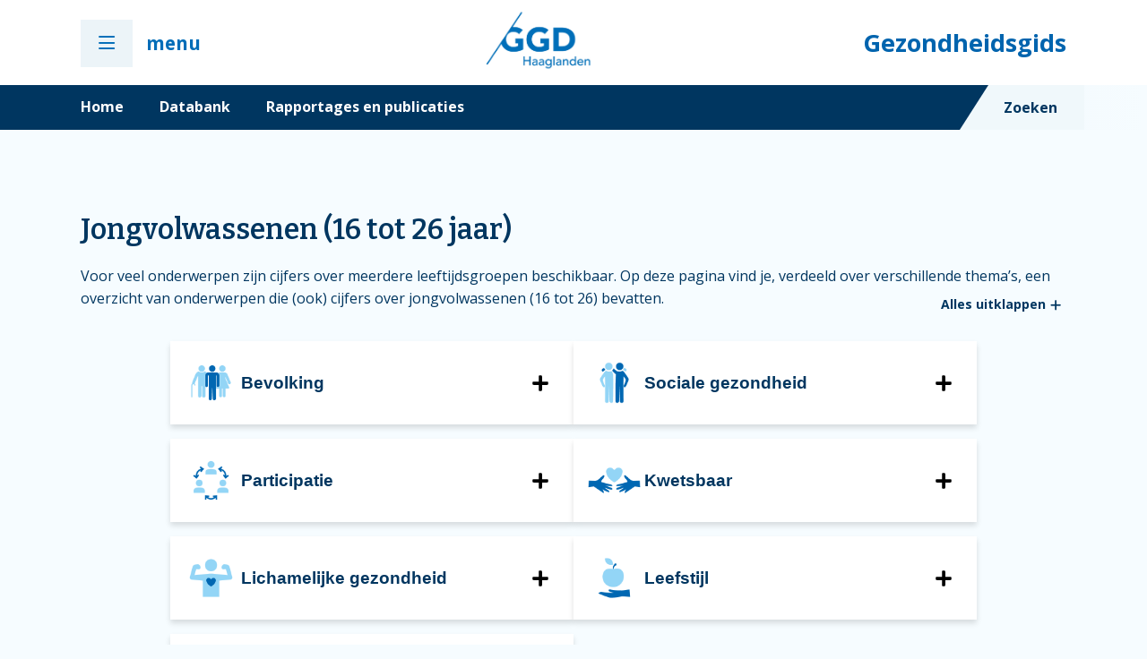

--- FILE ---
content_type: text/html; charset=utf-8
request_url: https://gezondheidsgids.ggdhaaglanden.nl/content/jongvolwassenen
body_size: 8824
content:

<!doctype html>
<html id="ctl00_HtmlTag" lang="nl">
<head id="ctl00_Head1"><meta http-equiv="X-UA-Compatible" content="IE=edge" />
    <meta name="viewport" content="width=device-width, initial-scale=1.0, maximum-scale=5.0" /><link rel="shortcut icon" href="/style/custom/gmhaaglanden/images/favicon.ico" type="image/x-icon" /><link rel="icon" href="/style/custom/gmhaaglanden/images/favicon.ico" type="image/x-icon" /><title>
	Jongvolwassenen (16 tot 26 jaar) | Gezondheidsgids Haaglanden
</title>
    
    <link type="text/css" href="/style/themes/smoothness/jquery-ui.min.css" rel="stylesheet" />

    <link rel="alternate" type="application/rss+xml" href="/feed.ashx" title="Recente updates" /><link href="https://fonts.googleapis.com/css?family=Roboto+Condensed:300" rel="stylesheet" type="text/css" />

    <script src="https://cdnjs.cloudflare.com/ajax/libs/jquery/3.7.1/jquery.min.js" integrity="sha512-v2CJ7UaYy4JwqLDIrZUI/4hqeoQieOmAZNXBeQyjo21dadnwR+8ZaIJVT8EE2iyI61OV8e6M8PP2/4hpQINQ/g==" crossorigin="anonymous" referrerpolicy="no-referrer"></script>
    <script>window.jQuery || document.write('<script src="/script/jquery-3.7.1.min.js">\x3C/script>')</script>
    <script type="text/javascript" src="/script/ballroom.js"></script>

    
    <link rel="stylesheet" type="text/css" href="/style/base/base.css?7467151" />
    <link rel="stylesheet" type="text/css" href="/style/base/account.css?2250024" />

    
        <link rel="stylesheet" type="text/css" href="/style/default.css?9146559" />
        <script type="text/javascript" src="/script/default.js?7442411"></script>
    

    <link rel="stylesheet" type="text/css" href="/style/goodpractices.css?3250731" />

    <script type="text/javascript" src="/style/custom/gmhaaglanden/custom.js?2505983"></script>
    
    <!--
    <script type="text/javascript" src="/script/keepalive_ballroom.js"></script>

    -->

    <script type="text/javascript" src="/script/fontawesome.js"></script>

    <style>
        .btnRequestCancel_popup, .login-link_popup {
            display: none;
        }
    </style>
    <script type="text/javascript">

        var ui_login_dialog_lbl_title = "Inloggen",
            ui_login_dialog_btn_close = "Popup sluiten",
            ui_changepwd_dialog_lbl_title = "Wachtwoord wijzigen",

            br_userrole = "",
            br_orgid = "none",
            br_groupid = "";

        $(document).ready(function () {
            var path = document.location.pathname;
            $(".menu a").each(function () {
                var $this = $(this), $parent = $this.parent();
                if (path.indexOf($this.attr("href")) > -1) {
                    $parent.addClass("active");
                    $this.attr("aria-current", "page");

                    if ($parent.parent().hasClass("subMenu")) {
                        $parent.parent().parent().addClass("active");
                    }
                }

                if ($this.next("ul").length > 0) {
                    $parent.on("mouseenter", function () {
                        $(this).find("a").first().attr("aria-expanded", "true");
                    });

                    $parent.on("mouseleave", function () {
                        $(this).find("a").first().attr("aria-expanded", "false");
                    });
                }
            });

            $(".mnu_login a").click(function (e) {
                e.preventDefault();
                $("#container_login").dialog("open");
                $("#container_login input")[0].focus();
            });

            var logindlg = $("#container_login").dialog({
                width: 480,
                height: "auto",
                autoOpen: false,
                title: ui_login_dialog_lbl_title,
                closeText: ui_login_dialog_btn_close,
                position: {
                    my: "center",
                    at: "center",
                    of: window
                },
                modal: true,
                resizeable: false,
                draggable: false
            });
            logindlg.parent().appendTo($("form:first"));

            var pwddlg = $("#master_container_changepassword").dialog({
                width: 480,
                height: "auto",
                autoOpen: true,
                title: ui_changepwd_dialog_lbl_title,
                position: {
                    my: "center",
                    at: "center",
                    of: window
                },
                modal: true,
                resizeable: false,
                draggable: false
            });
            pwddlg.parent().appendTo($("form:first"));

            $("#help").click(function (e) {
                e.preventDefault();
                var handler = "/handlers/ballroom.ashx"
                helpfile = "~/custompage.aspx";
                helpfile = helpfile.replace("~/", "");
                $.getJSON(handler + "?function=gethelp&help=" + helpfile + "&rnd=" + Math.random(), function (returnData) {
                    $("#container_help").html(returnData);
                    $("#container_help").dialog("open");
                });
            });

            $("#container_help").dialog({
                width: 600,
                height: "auto",
                autoOpen: false,
                title: "Help",
                position: {
                    my: "center",
                    at: "center",
                    of: window
                },
                modal: true
            });

            if ($("#loginstatus").length > 0 || $(".requeststatus").length > 0) {
                $("#container_login").dialog("open");
            }

            if ($("#showlogin").val() == "true") {
                $(".mnu_login a").click();
            }

            $("#container_login").css("left", "0");
            $("#container_login").css("top", "0");

            $("#group_selectall").click(function (e) {
                e.preventDefault();
                $(".container_admin_group_items input").prop("checked", true);
            });

            $("#group_selectnone").click(function (e) {
                e.preventDefault();
                $(".container_admin_group_items input").prop("checked", false);
            });

            $(".btnLogin").click(function () {
                $("#loginwait").show();
            });

            $(".btnRequestPassword").click(function () {
                $("#btnRequestPasswordwait").show();
            });

            $("select#ballroom_languages").selectmenu({
                change: function (event, ui) {
                    var langid = ui.item.value
                    if (location.href.indexOf("?") != -1) {
                        location.href = location.href + "&lang=" + langid;
                    }
                    else {
                        location.href = location.href + "?lang=" + langid;
                    }
                }
            });

            $("#b_open-search, #b_close-search").click(function (e) {
                e.preventDefault();
                $(".b_search-container").fadeToggle();
            });

            if (false) {
                br_search_location = "";

                var options = {
                    searchCallback: null,
                    language: "nl-NL",
                    searchAppPath: br_search_location,
                    searchUrl: "",
                    currentApp: "ballroom"
                };

                var ac = new AbfSearch.AutoComplete("ssr-ac-container", options),
                    searchprompt = "";
                ac.setSearchPlaceholder(searchprompt);
            }

            $("#pull").on("click", showHideMenu);

            $('.menu > li:last-child a').keydown(function (e) {
                if ($("#pull").is(":visible")) {
                    if (e.shiftKey) {
                        return;
                    }
                    else if (e.code === "Tab") {
                        showHideMenu(e);
                    }
                }
            });


        });

        function showHideMenu(e) {
            e.stopPropagation();
            e.preventDefault();
            if ($("#pull").attr("aria-expanded") === "true") {
                hideMenu();
            } else {
                showMenu();
            }
        }

        function showMenu() {
            const link = $("#pull");
            link.attr("aria-expanded", "true");
            $("#container_menu .menu").addClass("b_menu-open");
            link.find(".sr-only").text('Verberg ');
            $(document).on("keydown", getEscapeEvent);
            setTimeout( function(){ $(document).one("click", hideMenu); }, 100);
        }

        function hideMenu() {
            const link = $("#pull");
            link.attr("aria-expanded", "false");
            $("#container_menu .menu").removeClass("b_menu-open");
            link.find(".sr-only").text('Toon ');

            $(document).off("keydown", getEscapeEvent);
        }

        function getEscapeEvent(e) {
            if (e.code === "Escape") {
                hideMenu();
            }
        }

        $.fn.extend({
            b_toggleText: function (a, b) {
                return this.text(this.text() == b ? a : b);
            }
        });

        jQuery.fn.center = function (parent) {
            if (parent) {
                parent = this.parent();
            } else {
                parent = window;
            }
            this.css({
                "position": "fixed",
                "top": ((($(parent).height() - this.outerHeight()) / 2) + $(parent).scrollTop() + "px"),
                "left": ((($(parent).width() - this.outerWidth()) / 2) + $(parent).scrollLeft() + "px")
            });
            return this;
        }
    </script>
    

    <link rel="stylesheet" type="text/css" href="/style/custom/gmhaaglanden/custom.css?4579270" />
    



        
        <script type="text/javascript" class="scriptmatomo">
            var _paq = window._paq || [];
            _paq.push(['setCustomUrl', location.href.toLowerCase()]);
            _paq.push(['trackPageView']);
            _paq.push(['enableLinkTracking']);
            _paq.push(['setSecureCookie', true]);
            (function () {
                var u = "https://matomo.swing.eu/";
                var ABFURL = 'https://matomoabf.westeurope.cloudapp.azure.com//';

                if (u) {
                    _paq.push(['setTrackerUrl', u + 'matomo.php']);
                    _paq.push(['setSiteId', '298']);

                

                    if (ABFURL != null && ABFURL.length > 0) {
                     _paq.push(['addTracker', piwikUrl = ABFURL + 'matomo.php', '311']);
                    }
                } else if (ABFURL) {
                    u = ABFURL;
                    _paq.push(['setTrackerUrl', u + 'matomo.php']);
                    _paq.push(['setSiteId', '311']);
                }

                var d = document, g = d.createElement('script'), s = d.getElementsByTagName('script')[0];
                g.type = 'text/javascript'; g.async = true; g.defer = true; g.src = u + 'piwik.js'; s.parentNode.insertBefore(g, s);
            })();
        </script>

    </head>
<body id="ballroom">
    <div id="container_help">
    </div>
    <div id="loading_container">
    </div>
    <div id="loading">
        Een ogenblik geduld a.u.b.
    </div>
    <div id="wrapper" class="wrapper_ballroom_custompage group_">
        <form name="aspnetForm" method="post" action="./jongvolwassenen" id="aspnetForm">
<div>
<input type="hidden" name="__VIEWSTATE" id="__VIEWSTATE" value="fO9e/LmjjgLC6aOo2QtCq1djeIGr8XN+sDx+NHHfUbdENKrBDUNNdqD67oVTZ+yfU59g7tASRO1MbJipx8LTN/RjfusaPXhl987fDyNcU/6GfDBWM/RcdsfnAmXpyoVaPKA0aXl1RFw52b+ixj92FqHmX3X27noC70HYGdUAwg1MI5/+znX7PdtOfKazlhFUo2AY7c5n+6dbHx2vf+rq7YKiW8+6ZvTAkjFGB0qEfffbnSYvZzjMmoJy7F4Weo38bO4TmeCT1JzlhoCGRJyYT6svWeOrC+HscdZUKljr+rKOQlcTvimsP2BKW3up6SHSa04FLgXrVazM2QMG3cvvnIhRw1MfxP1L6/[base64]/hgvRTzkkSTVVFriFZ3KlhhzSeNrKRQau+3jAGzm/a/y/+xNR11UcmcRTOzyozG9KsDC4sz2ypP1MtNqLWcSWXlYrMG99xGAxQby6Hpln0Jdm4kQ2spIEH87ehzoEXZYsmi4sDc/68B4YpTNzdop5ZYPuwobdJGwnr/MQML7N1ZDfLjUZ1fYeEiwwtMpD8qrDY2+cmsFYKCXxU2lKhkYe0Nr+Hj/IDZNJAAkGBcILuOdup7Bz7kDWtl6qRqORDwrmkW8b2CicmYiNQ75nVTSEMWB0oBNY1RvDvMFscoxf9EHLSRWrOvZhCXHdnXf77PlqMLvCsOMM59lTfHAoNySc6ZrdssJOQQtvENTbgJYqbOUW4o7B6mSI99qoJscSwcZbX9zSkQCPfVfAaoMFCVboIxjII/AkgTWV5X7/2EX8/01q6Vs4BD4TI2EmNAGUGC+/rgBXCnmxw8dhas7aeuINU2D7kUsqTEZQReo2Qe8A0Iqh4tYJWIHhmFbV7gYE370G0lcdpuvp9bjVN8TO4NFRp1NCKBwzhIxIu7DCCNs2/LPUHrfTOii2j3ULBTb2w4OQQJTs4wDNE7sYelHpNPmDm9m3cALkR/ZW8QlDv1aAczgx9sUnkOXti9Pbl8CXe5ZWr7YX1YItEVou9f2DDPLVcbDo0NhEjsA+CzZpvUSCeIOB2lYQmZAeNG4vJbAuCjbj5mAiE9bWY/2wru8SwAbwIlCMlztBJ6iDHNyCYIynHZiMtCDmLCi8335QapRSc9tZ9cECmyRxi5VRhhY/8mX8/2SuA5eEpA52CCFnm0fGyQlRG5g==" />
</div>

<div>

	<input type="hidden" name="__VIEWSTATEGENERATOR" id="__VIEWSTATEGENERATOR" value="7FE6EC7E" />
	<input type="hidden" name="__EVENTTARGET" id="__EVENTTARGET" value="" />
	<input type="hidden" name="__EVENTARGUMENT" id="__EVENTARGUMENT" value="" />
	<input type="hidden" name="__EVENTVALIDATION" id="__EVENTVALIDATION" value="cH9r0NoM+MVSYh3S6d8V2aOabA9o/qeLDZFrgpwntr4jPT+mDuYa4YllnT/8iZXG6EUBvGHJjtkEgtv9GrL/C9dSTfuc0e+gI5Qk6PHywNdKXEK1fyV74kOkgVoggVXewCgNVg==" />
</div>
            <!-- hidden input for the recaptcha token -->
            <input id="recaptcha-token" type="text" name="tokenlabel" hidden="hidden" />

            <input aria-hidden="true" title="Dummy login search" tabindex="-1" type="search" name="test_login" id="dummy" class="dummy test_login" style="position: absolute; left: -999999px; top: -999999px;" />
            <input aria-hidden="true" title="Dummy login password" tabindex="-1" type="password" name="test_password" id="dummy2" class="dummy test_password" style="position: absolute; left: -999999px; top: -999999px;" autocomplete="off" />
            <input aria-hidden="true" title="Dummy login keywords" tabindex="-1" type="text" name="test_keywords" id="dummy3" class="dummy test_keywords" style="position: absolute; left: -999999px; top: -999999px;" />

            
            
                <div id="container_login">
                    <div id="login_leftside_main" class="login_leftside">
                        <div id="ctl00_pnl1" class="login-form login-section login_leftside_popup" onkeypress="javascript:return WebForm_FireDefaultButton(event, &#39;ctl00_btn_login&#39;)">
	
                            

                            <div class="container_loginfield">
                                <input type="submit" name="ctl00$Button1" value="Inloggen" id="ctl00_Button1" class="b_btn btnLogin2" />
                                
                                <span id="loginwait" style="display: none">
                                    <img src="/style/images/wait.gif" alt="please wait" /></span>
                            </div>
                            
                        
</div>
                    </div>
                    <div id="login_rightside_main" class="login_rightside">
                        
                    </div>
                </div>
            
            

            <div id="container_menu_top" class="page_jongvolwassenen ballroom_custompage authenticated_False org_none userfields_none header--group_">
                <ul id="menu_top">
                    <!---->

                    

                    
                    <li id="ctl00_mnu_zoeken" class="mnu_zoeken">
                        <a id="ctl00_lnkzoeken" href="../zoeken">Zoeken</a></li>
                    <li class="mnu_contact">
                        <a id="ctl00_lnkcontact" href="../contact">Contact</a></li>
                    
                    <li id="ctl00_mnu_login" class="mnu_login"><a href="/login.aspx"><span id="ctl00_lnklogin">Inloggen</span></a></li>
                    
                    <li class="mnu_help" id="mnu_help"><a id="help" href="#help">Help</a></li>
                </ul>
            </div>
            <div id="container" class="page_jongvolwassenen ballroom_custompage authenticated_False org_none userfields_none header--group_">
                <div id="innercontainer" role="main">
                    <header>
                        <div class="b_header-wrapper">
                            <div id="header_top">
                                <div id="innerheader_top"></div>
                            </div>
                            <div id="header">
                                <div id="innerheader">
                                    <div id="apptitle">
                                        <a id="ctl00_lnkhome" class="lnkhome" href="../home">Home</a>
                                    </div>
                                    <div class="contentheader" id="contentheader"><p><a class="home-link" href="/" title="Ga naar home"><img src="/style/custom/gmhaaglanden/images/GGDHaaglanden.jpg" alt="GGD Haaglanden"></a></p><div class="header-text">Gezondheidsgids</div></div><div class="custommenu-wrapper"><ul id="custommenu"><li id="home"><a href="/home">Home</a></li><li id="viewer"><a class="databank-item" href="/viewer">Databank</a></li><li id="documents"><a href="/publicaties">Rapportages en publicaties</a></li></ul><div class="search-wrapper"><a href="/zoeken" id="zoeken" title="Ga naar de zoekpagina">Zoeken</a></div></div>

                                </div>
                            </div>
                            <div class="b_menu-search-container">
                                <div class="b_menu-search-wrapper">
                                    <div id="container_menu">
                                        <a href='javascript:void(0)' id='pull' aria-expanded='false'>
                                            <span class="sr-only">Toon </span>
                                            <span class='menu-button'>menu</span>
                                        </a>
                                        <ul id="ctl00_menu" class="menu"><li id="p1" ><a href="/home"  >Home</a></li><li id="p19" ><a href="/content/over-deze-site"  >	Over deze site</a></li><li id="p21" ><a href="/viewer"  >	Databank</a></li><li id="p2" ><a href="/news"  >Nieuws</a></li><li id="p106" ><a href="/content/gezondheidsmonitors"  >Gezondheidsmonitors</a></li><li id="p107" ><a href="/content/inwonerspanel"  >Inwonerspanel GGD Haaglanden</a></li><li id="p22" ><a href="/links"  >	Andere bronnen</a></li><li id="p24" ><a href="/content/advies-nodig"  >Advies nodig?</a></li><li id="p4" ><a href="/publicaties"  >Publicaties </a></li><li id="p23" ><a href="/content/kernboodschappen"  >	Kernboodschappen</a></li><li id="p13" ><a href="/contact"  >Contact</a></li><li id="p27" ><a href="/zoeken"  >Zoeken</a></li></ul>
                                        <button role="button" class="b_search-btn" id="b_open-search">
                                            <i class="far fa-search"></i>
                                            <span class="sr-only">Start met zoeken</span>
                                        </button>
                                    </div>
                                    <div class="b_search-container">
                                        <div class="b_search-wrapper">
                                            <div id="ssr-ac-container" class="ssr-ac-container"></div>
                                            <button role="button" class="b_search-btn" id="b_close-search">
                                                <i class="far fa-times"></i>
                                                <span class="sr-only">Sluit de zoekbalk</span>
                                            </button>
                                        </div>
                                    </div>
                                </div>
                            </div>
                            
                        </div>
                    </header>
                    

                    <div id="qs-container">

                        <div id="ctl00_myBreadcrum_breadcrum" class="breadcrum_container"><ul><li class='first'><a href='/'>Home</a></li><li><span class='breadcrumb--current'>Jongvolwassenen (16 tot 26 jaar)</span></li></ul></div>

                        
    
    <div id="content">

        

        <div id="custompagecontent" class="jongvolwassenen">
            <h1 id="ctl00_QsPH_myPage_h1">Jongvolwassenen (16 tot 26 jaar)</h1>
        <div id="custompage">
            <input type="hidden" name="ctl00$QsPH$myPage$PageGroup" id="ctl00_QsPH_myPage_PageGroup" />  
            <p>Voor veel onderwerpen zijn cijfers over meerdere leeftijdsgroepen beschikbaar. Op deze pagina vind je, verdeeld over verschillende thema’s, een overzicht van onderwerpen die (ook) cijfers over jongvolwassenen (16 tot 26)&nbsp;bevatten.</p><div class="btn-wrapper"><button class="exp-all-btn" data-target="#toggle-example" data-toggle="collapse" title="Alles uitklappen">Alles uitklappen</button></div><div class="rows"><div class="accordion row"><ul class="linklist ballroom_list" id="ctl00_QsPH_current_themes_list_linklist"><li><p><button class="accordion-header" aria-expanded="false" role="button"><span class="sr-only">Toon thema's</span><img alt="" class="header-icon" src="/style/custom/gmhaaglanden/images/1_Bevolking.png"> <span class="inner-header"> Bevolking </span> <span class="accordion-icon"><svg aria-hidden="true" class="collapsed" focusable="false" viewBox="0 0 448 512" xmlns="http://www.w3.org/2000/svg"> <path d="M416 208H272V64c0-17.7-14.3-32-32-32h-32c-17.7 0-32 14.3-32 32v144H32c-17.7 0-32 14.3-32 32v32c0 17.7 14.3 32 32 32h144v144c0 17.7 14.3 32 32 32h32c17.7 0 32-14.3 32-32V304h144c17.7 0 32-14.3 32-32v-32c0-17.7-14.3-32-32-32z"> </path> </svg> <svg aria-hidden="true" class="expanded" focusable="false" role="img" viewBox="0 0 448 512" xmlns="http://www.w3.org/2000/svg"> <path d="M416 208H32c-17.7 0-32 14.3-32 32v32c0 17.7 14.3 32 32 32h384c17.7 0 32-14.3 32-32v-32c0-17.7-14.3-32-32-32z"> </path> </svg></span></button></p><div class="hidden panel"><ul><li><a href="/mosaic/dashboard/bevolking--omvang--samenstelling-en-prognose/" title="Bevolking: omvang, samenstelling en prognose">Bevolking: omvang, samenstelling en prognose</a></li><li><a href="/mosaic/dashboard/seksuele-identiteit" title="Seksuele identiteit">Seksuele identiteit</a></li></ul></div></li><li><p><button class="accordion-header" aria-expanded="false" role="button"><span class="sr-only">Toon thema's</span><img alt="" class="header-icon" src="/style/custom/gmhaaglanden/images/2_Participatie.png"> <span class="inner-header"> Participatie </span> <span class="accordion-icon"> <svg aria-hidden="true" class="collapsed" focusable="false" viewBox="0 0 448 512" xmlns="http://www.w3.org/2000/svg"> <path d="M416 208H272V64c0-17.7-14.3-32-32-32h-32c-17.7 0-32 14.3-32 32v144H32c-17.7 0-32 14.3-32 32v32c0 17.7 14.3 32 32 32h144v144c0 17.7 14.3 32 32 32h32c17.7 0 32-14.3 32-32V304h144c17.7 0 32-14.3 32-32v-32c0-17.7-14.3-32-32-32z"> </path> </svg> <svg aria-hidden="true" class="expanded" focusable="false" role="img" viewBox="0 0 448 512" xmlns="http://www.w3.org/2000/svg"> <path d="M416 208H32c-17.7 0-32 14.3-32 32v32c0 17.7 14.3 32 32 32h384c17.7 0 32-14.3 32-32v-32c0-17.7-14.3-32-32-32z"> </path> </svg></span></button></p><div class="hidden panel"><ul><li><a href="/mosaic/dashboard/mantelzorg-geven/" title="Mantelzorg geven">Mantelzorg geven</a></li><li><a href="/mosaic/dashboard/rondkomen-en-schulden/" title="Rondkomen en schulden">Rondkomen en schulden</a></li></ul></div></li><li><p><button class="accordion-header" aria-expanded="false" role="button"><span class="sr-only">Toon thema's</span><img alt="" class="header-icon" src="/style/custom/gmhaaglanden/images/4_Lichamelijke_gezondheid.png"> <span class="inner-header"> Lichamelijke gezondheid </span> <span class="accordion-icon"><svg aria-hidden="true" class="collapsed" focusable="false" viewBox="0 0 448 512" xmlns="http://www.w3.org/2000/svg"> <path d="M416 208H272V64c0-17.7-14.3-32-32-32h-32c-17.7 0-32 14.3-32 32v144H32c-17.7 0-32 14.3-32 32v32c0 17.7 14.3 32 32 32h144v144c0 17.7 14.3 32 32 32h32c17.7 0 32-14.3 32-32V304h144c17.7 0 32-14.3 32-32v-32c0-17.7-14.3-32-32-32z"> </path> </svg> <svg aria-hidden="true" class="expanded" focusable="false" role="img" viewBox="0 0 448 512" xmlns="http://www.w3.org/2000/svg"> <path d="M416 208H32c-17.7 0-32 14.3-32 32v32c0 17.7 14.3 32 32 32h384c17.7 0 32-14.3 32-32v-32c0-17.7-14.3-32-32-32z"> </path> </svg></span></button></p><div class="hidden panel"><ul><li><a href="/mosaic/dashboard/coronavirus/" title="Coronavirus">Coronavirus</a></li><li><a href="/mosaic/dashboard/ervaren-gezondheid/" title="Ervaren gezondheid">Ervaren gezondheid</a></li><li><a href="/mosaic/dashboard/lichamelijke-klachten/" title="Lichamelijke klachten">Lichamelijke klachten</a></li></ul></div></li><li><p><button class="accordion-header" aria-expanded="false" role="button"><span class="sr-only">Toon thema's</span><img alt="" class="header-icon" src="/style/custom/gmhaaglanden/images/5_Psychische_gezondheid.png"> <span class="inner-header"> Psychische gezondheid </span> <span class="accordion-icon"><svg aria-hidden="true" class="collapsed" focusable="false" viewBox="0 0 448 512" xmlns="http://www.w3.org/2000/svg"> <path d="M416 208H272V64c0-17.7-14.3-32-32-32h-32c-17.7 0-32 14.3-32 32v144H32c-17.7 0-32 14.3-32 32v32c0 17.7 14.3 32 32 32h144v144c0 17.7 14.3 32 32 32h32c17.7 0 32-14.3 32-32V304h144c17.7 0 32-14.3 32-32v-32c0-17.7-14.3-32-32-32z"> </path> </svg> <svg aria-hidden="true" class="expanded" focusable="false" role="img" viewBox="0 0 448 512" xmlns="http://www.w3.org/2000/svg"> <path d="M416 208H32c-17.7 0-32 14.3-32 32v32c0 17.7 14.3 32 32 32h384c17.7 0 32-14.3 32-32v-32c0-17.7-14.3-32-32-32z"> </path> </svg></span></button></p><div class="hidden panel"><ul><li><a href="/mosaic/dashboard/-chronische--stress/" title="(Chronische) stress">(Chronische) stress</a></li><li><a href="/mosaic/dashboard/lekker-in-je-vel/" title="Lekker in je vel">Lekker in je vel</a></li><li><a href="/mosaic/dashboard/prestatiedruk/" title="Prestatiedruk">Prestatiedruk</a></li><li><a href="/mosaic/dashboard/psychische-klachten/" title="Psychische klachten">Psychische klachten</a></li><li><a href="/mosaic/dashboard/suïcidale-gedachten" title="Suicidale gedachten">Suïcidale gedachten</a></li></ul></div></li></ul></div><div class="accordion row"><ul class="linklist ballroom_list" id="ctl00_QsPH_current_themes_list_linklist"><li><p><button class="accordion-header" aria-expanded="false" role="button"><span class="sr-only">Toon thema's</span><img alt="" class="header-icon" src="/style/custom/gmhaaglanden/images/6_Sociale_gezondheid.png"> <span class="inner-header"> Sociale gezondheid </span> <span class="accordion-icon"><svg aria-hidden="true" class="collapsed" focusable="false" viewBox="0 0 448 512" xmlns="http://www.w3.org/2000/svg"> <path d="M416 208H272V64c0-17.7-14.3-32-32-32h-32c-17.7 0-32 14.3-32 32v144H32c-17.7 0-32 14.3-32 32v32c0 17.7 14.3 32 32 32h144v144c0 17.7 14.3 32 32 32h32c17.7 0 32-14.3 32-32V304h144c17.7 0 32-14.3 32-32v-32c0-17.7-14.3-32-32-32z"> </path> </svg> <svg aria-hidden="true" class="expanded" focusable="false" role="img" viewBox="0 0 448 512" xmlns="http://www.w3.org/2000/svg"> <path d="M416 208H32c-17.7 0-32 14.3-32 32v32c0 17.7 14.3 32 32 32h384c17.7 0 32-14.3 32-32v-32c0-17.7-14.3-32-32-32z"> </path> </svg></span></button></p><div class="hidden panel"><ul><li><a href="/mosaic/dashboard/eenzaamheid/" title="Eenzaamheid">Eenzaamheid</a></li><li><a href="/mosaic/dashboard/geluk/" title="Geluk">Geluk</a></li><li><a href="/mosaic/dashboard/weerbaarheid-en-veerkracht/" title="Weerbaarheid &amp; veerkracht">Weerbaarheid &amp; veerkracht</a></li></ul></div></li><li><p><button class="accordion-header" aria-expanded="false" role="button"><span class="sr-only">Toon thema's</span><img alt="" class="header-icon" src="/style/custom/gmhaaglanden/images/7_Kwetsbaar.png"> <span class="inner-header"> Kwetsbaar </span> <span class="accordion-icon"><svg aria-hidden="true" class="collapsed" focusable="false" viewBox="0 0 448 512" xmlns="http://www.w3.org/2000/svg"> <path d="M416 208H272V64c0-17.7-14.3-32-32-32h-32c-17.7 0-32 14.3-32 32v144H32c-17.7 0-32 14.3-32 32v32c0 17.7 14.3 32 32 32h144v144c0 17.7 14.3 32 32 32h32c17.7 0 32-14.3 32-32V304h144c17.7 0 32-14.3 32-32v-32c0-17.7-14.3-32-32-32z"> </path> </svg> <svg aria-hidden="true" class="expanded" focusable="false" role="img" viewBox="0 0 448 512" xmlns="http://www.w3.org/2000/svg"> <path d="M416 208H32c-17.7 0-32 14.3-32 32v32c0 17.7 14.3 32 32 32h384c17.7 0 32-14.3 32-32v-32c0-17.7-14.3-32-32-32z"> </path> </svg></span></button></p><div class="hidden panel"><ul><li><a href="/mosaic/dashboard/mishandeling/" title="Mishandeling">Mishandeling</a></li></ul></div></li><li><p><button class="accordion-header" aria-expanded="false" role="button"><span class="sr-only">Toon thema's</span><img alt="" class="header-icon" src="/style/custom/gmhaaglanden/images/8_Leefstijl.png"> <span class="inner-header"> Leefstijl </span> <span class="accordion-icon"><svg aria-hidden="true" class="collapsed" focusable="false" viewBox="0 0 448 512" xmlns="http://www.w3.org/2000/svg"> <path d="M416 208H272V64c0-17.7-14.3-32-32-32h-32c-17.7 0-32 14.3-32 32v144H32c-17.7 0-32 14.3-32 32v32c0 17.7 14.3 32 32 32h144v144c0 17.7 14.3 32 32 32h32c17.7 0 32-14.3 32-32V304h144c17.7 0 32-14.3 32-32v-32c0-17.7-14.3-32-32-32z"> </path> </svg> <svg aria-hidden="true" class="expanded" focusable="false" role="img" viewBox="0 0 448 512" xmlns="http://www.w3.org/2000/svg"> <path d="M416 208H32c-17.7 0-32 14.3-32 32v32c0 17.7 14.3 32 32 32h384c17.7 0 32-14.3 32-32v-32c0-17.7-14.3-32-32-32z"> </path> </svg></span></button></p><div class="hidden panel"><ul><li><a href="/mosaic/dashboard/alcoholgebruik/" title="Alcoholgebruik">Alcoholgebruik</a></li><li><a href="/mosaic/dashboard/drugsgebruik/" title="Drugsgebruik">Drugsgebruik</a></li><li><a href="/mosaic/dashboard/lichaamsbeweging/" title="Lichaamsbeweging">Lichaamsbeweging</a></li><li><a href="/mosaic/dashboard/lichaamsgewicht/" title="Lichaamsgewicht">Lichaamsgewicht</a></li><li><a href="/mosaic/dashboard/nicotinegebruik/" title="Nicotinegebruik">Nicotinegebruik</a></li></ul></div></li></ul></div><div class="featured row"><div class="featured-block"><p><a href="/mosaic/dashboard/coronavirus"><img class="featured-icon" src="/style/custom/gmhaaglanden/images/corona.svg" alt="">&nbsp;</a></p><h3><a href="/mosaic/dashboard/coronavirus">Coronavirus</a></h3><p><a href="/mosaic/dashboard/coronavirus">Vind hier de cijfers over de impact van het coronavirus op het dagelijkse leven en de link naar de andere coronadashboards van onze GGD</a></p></div></div></div><div class="age-groups-container"><h3>Snel naar cijfers over</h3><div class="age-groups"><ul><li class="age-icons kinderen"><a href="/content/kinderen" title="Kinderen (0 tot 12 jaar)"><span>Kinderen</span> <span>(0 tot 12 jaar)</span></a></li><li class="age-icons jongeren"><a href="/content/jongeren" title="Jongeren (12 tot 18 jaar)"><span>Jongeren</span> <span>(12 tot 18 jaar)</span></a></li><li class="age-icons volwassenen"><a href="/content/volwassenen" title="Volwassenen (18 tot 65 jaar)"><span>Volwassenen</span> <span>(18 tot 65 jaar)</span></a></li><li class="age-icons ouderen"><a href="/content/ouderen" title="Ouderen (65+)"><span>Ouderen</span> <span>(65+)</span></a></li><li class="age-icons home"><a href="/home" title="Alle cijfers">Alle cijfers</a></li></ul></div></div>
        </div>

            
        </div>

        
            <div id="custompagelists">
                
            </div>
        

        <div id="custompagebottom" class="clear"></div>

    </div>



                    </div>
                </div>
            </div>
            <div id="footer">
                <div id="innerfooter">
                    <div class="footer_texts"><div class="footer_textblock left"><h2>Blijf op de hoogte</h2><p><a href="mailto:gezondheidsgids@ggdhaaglanden.nl?subject=Aanmelden nieuwsbrief Gezondheidsgids">Meld u aan voor de nieuwsbrief</a></p></div><div class="footer_textblock"><h2>Volg ons</h2><ul class="footer_list"><li><a href="https://www.facebook.com/ggdhaaglanden" target="_blank" title="Facebook">@Facebook</a></li><li><a href="https://twitter.com/ggdhaaglanden" target="_blank" title="Twitter">@X</a></li><li><a href="https://instagram.com/ggdhaaglanden" target="_blank" title="Instagram">@Instagram</a></li></ul></div><div class="footer_textblock right"><h2>Vragen?</h2><ul class="footer_list"><li><a href="/faq" target="_blank" title="FAQ">FAQ</a></li><li><a href="/contact" target="_blank" title="Stel je vraag">Stel uw vraag</a></li></ul></div></div><div class="clear">&nbsp;</div><div class="pg-footer"><div class="pg-inner cf"><ul><li>2024&nbsp;© GGD Haaglanden</li><li><a href="https://www.ggdhaaglanden.nl/proclaimer-ggd-haaglanden.htm" title="Proclaimer">Proclaimer</a></li><li><a href="https://www.ggdhaaglanden.nl/webredactie.htm" title="Webredactie">Webredactie</a></li><li><a href="https://www.ggdhaaglanden.nl/contact.htm" title="Contact">Contact</a></li><li><a href="https://www.ggdhaaglanden.nl/gebruiksvoorwaarden-ggd-haaglanden.htm" title="Gebruiksvoorwaarden">Gebruiksvoorwaarden</a></li><li><a href="https://www.ggdhaaglanden.nl/copyright.htm" title="Copyright">Copyright</a></li><li><a href="https://www.ggdhaaglanden.nl/privacyverklaring-ggd-haaglanden.htm" title="Privacyverklaring">Privacyverklaring</a></li><li><a href="https://www.ggdhaaglanden.nl/toegankelijkheidsverklaring/" title="
                                                Toegankelijkheidsverklaring">Toegankelijkheidsverklaring</a></li><li><a href="https://www.ggdhaaglanden.nl/cookies.htm" title="Cookies">Cookies</a></li></ul></div></div><div class="ribbon"><span class="thick-text">Bewaakt, beschermt</span> en <span class="thick-text">bevordert</span> de <span class="thick-text">gezondheid</span></div>

                </div>
            </div>

        
<script type="text/javascript">
//<![CDATA[
var theForm = document.forms['aspnetForm'];
if (!theForm) {
    theForm = document.aspnetForm;
}
function __doPostBack(eventTarget, eventArgument) {
    if (!theForm.onsubmit || (theForm.onsubmit() != false)) {
        theForm.__EVENTTARGET.value = eventTarget;
        theForm.__EVENTARGUMENT.value = eventArgument;
        theForm.submit();
    }
}
//]]>
</script>


<script src="/WebResource.axd?d=pynGkmcFUV13He1Qd6_TZHYIyRoZJ_lBDfLUI0FV7KoxCMDusnK7Dm6eZuEUOC-MKZ4FZw2&amp;t=638901608248157332" type="text/javascript"></script>
</form>
    </div>
    
    <script type="text/javascript" src="/script/jquery-ui.min.js?3633545"></script>
</body>
</html>


--- FILE ---
content_type: text/css
request_url: https://gezondheidsgids.ggdhaaglanden.nl/style/base/base.css?7467151
body_size: 2708
content:
.hidden {
    display: none !important;
}

/* Necessary for ckeditor */
.image_resized {
    height: auto;
}

figure.image.image_resized {
    margin: auto;
}

    figure.image.image_resized.image-style-align-left {
        float: left;
    }

    figure.image.image_resized.image-style-align-right {
        float: right;
    }

    figure.image.image_resized img {
        width: 100%;
        height: 100%;
        object-fit: contain;
    }

img.image_resized {
    height: auto;
}

#container_menu {
    clear: both;
    overflow: hidden;
}

    #menu_top,
    #container_menu .menu,
    #qs-container,
    #innerfooter,
    #customsearch {
        max-width: 1140px;
        margin: 0 auto;
    }

#container_login {
    display: none;
}

#loading,
.mainmenucorner {
    display: none;
}

.clear {
    clear: both;
}

#nav_module #categorymenu,
#pull {
    display: none;
}

#header a.lnkhome {
    display: none;
}

/*algemene input*/
.fieldinput--text,
.fieldinput--select {
    width: 400px;
}

.field.field--gender {
    display: none;
}

/*account*/
.container_extrafields .fieldgroup {
    display: inline-block;
    float: left;
}

.container_extrafields:after {
    content: " ";
    clear: both;
}

/*search/autocomplete*/
.searchresult ul {
    padding: 0;
    margin: 0;
    list-style: none;
}

li.autocompleteitem {
    font-weight: bold;
}

    li.autocompleteitem span {
        font-weight: normal;
    }

.result_group h2, .result_group h2 + .result_item {
    animation: fadeInUp linear 0.3s;
    animation-iteration-count: 1;
    transform-origin: 50% 50%;
    -webkit-animation: fadeInUp linear 0.3s;
    -webkit-animation-iteration-count: 1;
    -webkit-transform-origin: 50% 50%;
    -moz-animation: fadeInUp linear 0.3s;
    -moz-animation-iteration-count: 1;
    -moz-transform-origin: 50% 50%;
    -o-animation: fadeInUp linear 0.3s;
    -o-animation-iteration-count: 1;
    -o-transform-origin: 50% 50%;
    -ms-animation: fadeInUp linear 0.3s;
    -ms-animation-iteration-count: 1;
    -ms-transform-origin: 50% 50%;
}

@keyframes animationFrames {
    0% {
        transform: translate(0px,0px);
    }

    15% {
        transform: translate(0px,-25px);
    }

    30% {
        transform: translate(0px,0px);
    }

    45% {
        transform: translate(0px,-15px);
    }

    60% {
        transform: translate(0px,0px);
    }

    75% {
        transform: translate(0px,-5px);
    }

    100% {
        transform: translate(0px,0px);
    }
}

@-moz-keyframes animationFrames {
    0% {
        -moz-transform: translate(0px,0px);
    }

    15% {
        -moz-transform: translate(0px,-25px);
    }

    30% {
        -moz-transform: translate(0px,0px);
    }

    45% {
        -moz-transform: translate(0px,-15px);
    }

    60% {
        -moz-transform: translate(0px,0px);
    }

    75% {
        -moz-transform: translate(0px,-5px);
    }

    100% {
        -moz-transform: translate(0px,0px);
    }
}

@-webkit-keyframes animationFrames {
    0% {
        -webkit-transform: translate(0px,0px);
    }

    15% {
        -webkit-transform: translate(0px,-25px);
    }

    30% {
        -webkit-transform: translate(0px,0px);
    }

    45% {
        -webkit-transform: translate(0px,-15px);
    }

    60% {
        -webkit-transform: translate(0px,0px);
    }

    75% {
        -webkit-transform: translate(0px,-5px);
    }

    100% {
        -webkit-transform: translate(0px,0px);
    }
}

@-o-keyframes animationFrames {
    0% {
        -o-transform: translate(0px,0px);
    }

    15% {
        -o-transform: translate(0px,-25px);
    }

    30% {
        -o-transform: translate(0px,0px);
    }

    45% {
        -o-transform: translate(0px,-15px);
    }

    60% {
        -o-transform: translate(0px,0px);
    }

    75% {
        -o-transform: translate(0px,-5px);
    }

    100% {
        -o-transform: translate(0px,0px);
    }
}

@-ms-keyframes animationFrames {
    0% {
        -ms-transform: translate(0px,0px);
    }

    15% {
        -ms-transform: translate(0px,-25px);
    }

    30% {
        -ms-transform: translate(0px,0px);
    }

    45% {
        -ms-transform: translate(0px,-15px);
    }

    60% {
        -ms-transform: translate(0px,0px);
    }

    75% {
        -ms-transform: translate(0px,-5px);
    }

    100% {
        -ms-transform: translate(0px,0px);
    }
}

@keyframes fadeInUp {
    from {
        opacity: 0;
        -webkit-transform: translate3d(0, 50px, 0);
        transform: translate3d(0, 50px, 0);
    }

    to {
        opacity: 1;
        -webkit-transform: none;
        transform: none;
    }
}

/*feedbackstatus*/
#popupstatus {
    display: none;
    width: 400px;
    height: 200px;
    text-align: center;
    background: #fafafa;
    border: 1px solid #999999;
    position: absolute;
    left: 0;
    top: 0;
    font-size: large;
    z-index: 999;
    padding-top: 60px;
    box-sizing: border-box;
    font-weight: bold;
}

/*toolbar*/
#toolbar {
    border: 1px solid #dedede;
    background-color: #fff;
    -webkit-box-shadow: 3px 3px 5px 0px rgba(0,0,0,0.75);
    -moz-box-shadow: 3px 3px 5px 0px rgba(0,0,0,0.75);
    box-shadow: 3px 3px 5px 0px rgba(0,0,0,0.75);
    margin-top: 0;
    margin-bottom: 20px;
}

    #toolbar a {
        display: inline-block;
        padding: 10px 20px;
        margin: 10px;
        border: 1px solid #dedede;
        background: #efefef;
        text-decoration: none;
    }

        #toolbar a:hover {
            border: 1px solid #aeaeae;
            background: #dedede;
        }

    #toolbar.fixed {
        position: fixed;
        top: 0;
        width: 100%;
        z-index: 100;
    }

    #toolbar #publishdata {
        margin-left: 20px;
    }

    #toolbar a.preview_btn_delete {
        float: right;
        background: #CC0000;
        border: 1px solid #AA000;
        color: #fff;
    }

        #toolbar a.preview_btn_delete:hover {
            background: #AA0000;
            border: 1px solid #66000;
            color: #fff;
        }

a.newitem, .newitem {
    font-weight: bold;
    color: #0000ff;
}

.notpublished {
    font-weight: bold;
    color: #009900;
}

.beheer_tileset {
    border: 1px solid #efefef;
    padding: 20px;
}

a.cc-btn.cc-dismiss {
    text-decoration: none;
}


/*errorpage*/
#container #content #customerror h1 {
    display: block;
}

#customerror {
    padding-top: 10px;
    padding-left: 200px;
    background: #FFF url(/style/default/car-repair.svg) no-repeat 45px top;
    background-size: 140px;
}

.container_errorform {
    margin-top: 20px;
    max-width: 400px;
    background: #fafafa;
    padding: 20px;
    margin-left: -20px;
}

#customerror .error_field {
    margin-bottom: 20px;
}

    #customerror .error_field:last-child {
        margin-bottom: 0;
    }

    #customerror .error_field input[type=text], #customerror .error_field textarea {
        width: 100%;
        border: 1px solid #dedede;
        padding: 3px 5px;
        box-sizing: border-box;
    }

textarea {
    height: 140px;
}

input, textarea {
    font-family: inherit;
}

#customerror .error_field label {
    display: block;
}

.newspreviews, .newslist {
    padding: 0;
    margin: 0;
}

    .nieuwsitem, .newspreviews .clear, .newslist li {
        list-style: none !important;
    }

.listitem__image {
    display: block;
}

    .listitem__image img, #preface_container img, .item__image img {
        max-width: 100%;
    }

.titeltekst {
    display: inline-block;
}

.meta .time {
    display: none;
}

.result_breadcrumb {
    margin-bottom: 0.5rem;
}

    .result_breadcrumb:after {
        content: "";
        display: block;
        clear: both;
    }

    .result_breadcrumb ul {
        padding: 0;
        margin: 0;
        list-style: none;
    }

        .result_breadcrumb ul li {
            float: left;
            margin-right: 8px;
            line-height: 1.1;
        }

.breadcrum_container li:after {
    content: ">";
    margin-left: 8px;
}

.breadcrum_container li:last-child:after {
    display: none;
}

.result_breadcrumb ul li a, .result_breadcrumb ul li span {
    color: #696969;
    text-decoration: none;
    font-size: 0.9rem;
}

.error {
    color: #B30000;
}

.b_menu-search-wrapper {
    position: relative;
    height: 100%;
}

.ssr-ac-container {
    position: absolute;
    width: 90%;
    top: 50%;
    transform: translateY(-50%);
}

.b_search-btn {
    position: absolute;
    top: 50%;
    right: 0;
    transform: translateY(-50%);
    display: inline-block;
    color: #FFF;
}

.b_search-container {
    display: none;
    position: absolute;
    top: 0;
    width: 100%;
    height: 100%;
    z-index: 1;
}

.b_search-field {
    position: relative;
    display: inline-block;
    width: 90%;
}

.ac-s-container {
    margin-top: 0;
}

    .ac-s-container input {
        border: 1px solid #cccccc;
    }

    .ac-s-container label {
        display: none;
    }

    .ac-s-container > button {
        right: 6px;
        cursor: pointer;
    }

    .ac-s-container button i {
        font-size: 20px;
    }

.b_search-btn {
    display: none;
    border: none;
    background: none;
    font-size: 20px;
    color: inherit;
    cursor: pointer;
}

.b_module-list {
    padding: 0;
    margin: 0;
    list-style: none;
}

.cl_warning {
    background-color: black;
    color: white;
    position: absolute;
    padding: 6px;
    border-radius: 2px;
    font-size: 13px;
    margin-top: 3px;
    z-index: 10;
}

    .cl_warning.clh {
        display: block;
    }

    .cl_warning::after {
        bottom: 100%;
        left: 10px;
        border: solid transparent;
        border-top-color: transparent;
        border-top-width: medium;
        border-right-color: transparent;
        border-right-width: medium;
        border-bottom-color: transparent;
        border-bottom-width: medium;
        border-left-color: transparent;
        border-left-width: medium;
        content: " ";
        height: 0;
        width: 0;
        position: absolute;
        pointer-events: none;
        border-color: rgba(213, 17, 174, 0);
        border-bottom-color: rgba(0, 0, 0, 1);
        border-bottom-color: black;
        border-width: 8px 7px 12px 7px;
    }

.subtheme-btn {
    -webkit-appearance: none;
    border-radius: 0;
    text-align: inherit;
    background: none;
    box-shadow: none;
    padding: 0;
    cursor: pointer;
    border: none;
    color: inherit;
    font: inherit;
}


--- FILE ---
content_type: text/css
request_url: https://gezondheidsgids.ggdhaaglanden.nl/style/custom/gmhaaglanden/custom.css?4579270
body_size: 6039
content:
@import url('menu.css?v7');
@import url('https://fonts.googleapis.com/css2?family=Bitter:wght@500;600;700;900&family=Changa:wght@700&display=swap');

html {
    -webkit-text-size-adjust: 100%;
}

body {
    margin: 0;
	background: #F6FCFF;
    font-family: "Open Sans", sans-serif;
    font-size: 16px;
    color: #003660;
    line-height: 1.6;
}

ol, ul, #qs-container .linklist, #qs-container .age-groups ul {
	padding: 0;
	margin: 0;
	list-style: none;
}

.container_newsitem ol, .container_newsitem ul {
	padding-left: 40px; 
	margin-bottom: 20px;
}

.container_newsitem ol {
	list-style-type: decimal;
}

.container_newsitem ul {
	list-style-type: disc; 
}

a {
	color: #003660;
}

.background-info ol {
	margin-left: 16px;
	list-style-type: decimal;
}

table {
    text-align: left;
}

table thead {
    background: #006fba;
    color: #FFF;
}
 table th, table td {
    padding: 6px 10px;
    border-bottom: 1px solid #dfdfdf;
}

.banner {
    height: 300px;
    background: url(images/praatpaal_02.png) no-repeat center;
    background-size: cover;
}

.text-container {
    max-width: 1140px;
    margin: 0 auto;
    height: 300px;
    position: relative;
}


.banner_text {
    font-weight: 900;
    text-align: left;
    background: #f6fcff;
    padding: 30px;
	max-width: 573px;
    position: absolute;
    bottom: -20px;
    left: 0;
}

.banner_text h1 {
    font-weight: 700;
	margin: 0;
	font-size: 1.8rem;
}

#content {
    max-width: 1180px;
    padding: 20px 40px 40px 40px;
    margin: 100px auto 40px auto;
    min-height: 922px;
    background: #fff;
    box-shadow: 0 4px 6px 0 hsl(0deg 0% 0% / 13%);
    box-sizing: border-box;
}

.page_kinderen #content, .page_jongeren #content, .page_volwassenen #content, .page_ouderen #content, .page_jongvolwassenen #content {
	background: 0;
	box-shadow: none;
}


.ballroom_links #content, .ballroom_faq #content, .ballroom_documenten #content {
	background: transparent;
	box-shadow: none;
}

#qs-container {
    max-width: 100%;
}

.breadcrum_container {
	display: none;
}

h2, #content h1 {
   line-height: 40px;
   padding: 20px 0 5px 0;
   margin: 0;
}

#content h1 {
	padding-bottom: 20px;
    word-break: break-word;
}

h1, h2 {
	font-family: 'Bitter', serif;
	font-weight: 600;
	font-size: 2rem;color: #003660;
	margin-bottom: 1em;
}

p {
	margin: 0 0 1rem 0;
}

#content a:hover, #footer a:hover {
    text-decoration: underline;
}

.nieuwsitem {
    margin-bottom: 2rem;
}

.titeltekst {
    margin-bottom: 0;
    color: #0064ae;
}

.nieuwsdatum {
    display: block;
    margin-bottom: 1rem;
}

.datumseparator {
    display: none;
}

.nieuwscontrol a {
	color: #0064ae;
}

.listitem__title a {
	color: #0064ae;
}

#newsarchive {
	margin: 40px 0;
}

#ctl00_QsPH_ctl00_newslist {
	display: block;
}

#ctl00_QsPH_ctl00_newslist ul li {
	width: 100%;
	background-color: unset;
    padding: 0;
    margin-bottom: 0;

}



.current_themes {
	padding-top: 40px;
	background: #F6FCFF;
}

.grid {
	max-width: 1140px;
	margin: 0 auto;
	padding: 20px 20px 40px 20px;
	box-sizing: border-box;
}

/* thema's */
.rows {
	display: flex;
	flex-wrap: wrap;
	justify-content: space-between;
    gap: 20px;
    max-width: 900px;
    margin: 0 auto;
}

.row  {
	flex: 1;
}

.ballroom_list > li {
	margin-bottom: 13px;
	box-shadow: 0 4px 6px 0 hsl(0deg 0% 0% / 13%);
	background: #fff;
	width: 100%;
}

.ballroom_list {
	margin-block-start: 0;
}

.header-icon {
	width: 67px;
	
}
.accordion-icon {
    width: 12%;
    border: none;
    background: none;
	cursor: pointer;
}

svg.expanded {
    display: none;
}

.accordion-icon.expanded svg.expanded {
    display: block;
}

.accordion-icon.expanded svg.collapsed {
    display: none;
}

.accordion-icon svg {
    width: 20px;
    height: 20px;
    fill: #000;
	float: right;
    padding-right: 15px;
}

.accordion-header {
    display: flex;
    padding: 13px 12px 13px 12px;
	box-sizing: border-box;
    border: none;
    background: none;
	width: 100%;
	align-items: center;
    font-size: 1em;
    cursor: pointer;
	text-align: left;
}

.button-more {
    cursor: pointer;
    background: #01689b;
    color: #fff;
    border: none;
    padding: 0.8em 1.2em 0.8em 1.2em;
    font-size: 1.1rem;
}

.inner-header {
    width: 80%;
    color: #003660;
	position: relative;
	font-size: 18.72px;
	font-weight: 700;
}

.panel {
    padding: 0 30px 30px 20px;
    margin-bottom: 10px;
    box-sizing: border-box;
}


.panel a {
	color: #003660;
	text-decoration: none;
}

.hidden {
	display: none;
}

.tileset .b_cat-intro {
    display: none;
}

.featured-items .tileset--content {
    display: grid;
    grid-template-columns: 1fr 1fr 1fr;
    justify-content: space-between;
    gap: 20px;

    @media screen and (max-width:840px) {
        grid-template-columns: 1fr 1fr;
    }

    @media screen and (max-width:500px) {
        grid-template-columns: 1fr;
    }
}

.tile-featured {
	text-align: center;
	background: #93d5f6;
	box-shadow: 0 4px 6px 0 hsl(0deg 0% 0% / 13%);
    flex: 1;
    
    h3 {
        margin: 0;
    }
    
    p {
        margin: 0;
    }
    
    a {
        display: block;
        width: 100%;
        height: 100%;
        padding: 20px;
        box-sizing: border-box;
        text-decoration: none;
        color: #000;
    }

    img {
        width: 76px;
    }
}

.public-section {
	padding: 50px 0;
	background: #F4F4F4;
}

/* end thema's */

/* searchbar */


.container_loginfield .btnLogin2, .container_loginfield .btnLogin, .btnRequestPassword, #forgotpassword .btnRequestPassword, #forgotpassword .btnRequestCancel_popup {
    background: #006fba;
}

#container_login_control .placeholder_active label, #container_login_control .loginlabel2.placeholder_active, .ui-widget.ui-widget-content .placeholder_active label, #forgotpassword .placeholder_active .small span {
	color: #006fba;
}

#custompage .featured{
	display: none;
}

#custompage img {
    max-width: 100%;
    height: auto;
}

#custompage .row {
    width: 48%;
}

.featured h2 {
    display: block;
    padding: 0;
    margin: 0;
    font-size: 1.17em;
    font-family: "Open Sans", sans-serif;
    line-height: 1.6;
}

.featured ul li {
	line-height: 2;
}

.featured ul li::before {
	border-style: solid;
    border-width: 0.2em 0.2em 0 0;
    content: '';
    display: inline-block;
    height: 0.45em;
    left: 0.15em;
    position: relative;
    top: 11px;
    transform: rotate(45deg);
    vertical-align: top;
    width: 0.45em;
    margin-right: 1em;
}

.featured a {
	text-decoration: none;
	color: #000;
}

.age-groups-container h2, .tileset h2 {
	margin: 4rem 0 0.5em 0;
}

.age-groups  ul {
	display: grid;
	grid-template-columns: 1fr 1fr 1fr 1fr 1fr;
	justify-content: space-between;
	gap: 20px;
}

.age-groups a {
	text-decoration: none;
}

.age-groups ul li {
    flex: 1;
}

.age-groups ul li a {
	width: 100%;
	height: 100%;
	padding: 10px 10px 10px 60px;
	background: #003660;
	color: #fff;
	position: relative;
	display: flex;
	flex-wrap: wrap;
	align-items: center;
	margin: 0 0 10px 0;
	line-height: 30px;
	font-weight: 700;
	font-size: 15px;
	box-sizing: border-box;
}

.age-groups .age-icons a::before {
	content: "";
	background-size: 30px;
	width: 30px;
	height: 30px;
	position: absolute;
	left: 16px;
	top: 50%;
	transform: translateY(-50%);
}

.age-groups ul li a span {
    display: block;
    line-height: 1.2;
    word-break: break-word;
}

.kinderen a::before {
	    background: url(images/kinderen.svg) no-repeat center;
}

.jongeren a::before {
	 background: url(images/jongeren.svg) no-repeat center;
}

.age-icons.jongvolwassenen a::before {
	 background: url(images/students.svg) no-repeat center;
}

.volwassenen a::before {
    background: url(images/volwassenen.svg) no-repeat center;
}

.ouderen a::before {
    background: url(images/ouderen.svg) no-repeat center;
}

.home a::before {
    background: url(images/home.svg) no-repeat center;
}
	
#container_searchinput label, .results_dashboard .result_item_title--indicators, .results_dashboard ul, .results_dashboard h2 span {
	display: none;
}

.results_dashboard h2 .dashboardresulttitle {
	display: block;
}

.ballroom_zoeken .searchresult .result_group h2 .resultcount {
    font-size: .6em!important;
    font-weight: 400;
    color: #444;
}

.result_group .result_item:nth-child(1n+6) {
    display: none;
}

a.result_item_theme {
    display: block;
}

span.theme_separator {
    display: none;
}

a.result_item_theme:first-letter {
    text-transform: uppercase;
}


/* news */
.news {
	background: #FFF;
}
 
.newslist {
	display: flex;
	flex-wrap: wrap;
	justify-content: space-between;
}

.newslist li.odd, .newslist li.even {
	width: 49%;	 
    background-color: #F4F4F4;
    padding: 40px;
    margin-bottom: 20px;
    box-sizing: border-box;
}

.newslist li h3 {
	margin: 0;
    font-family: 'Bitter', serif;
	font-size: 1.4rem;
}

.newslist li h3 a {
	text-decoration: none;
}

.newslist li.morelink {
	width: 100%;
}

.newslist .listitem__preview {
    margin: 0 0 20px 0;
    overflow: hidden;
    text-overflow: ellipsis;
    word-break: break-word;
    display: -webkit-box;
    -webkit-line-clamp: 3;
    -webkit-box-orient: vertical;
}

.newslist a {
	color: #003660;
}

.meta {
	margin-bottom: 20px;
	font-size: 0.8rem;
}

.meta .meta__separator, .meta .postername, .meta.postername {
	display: none;
}



/* end news */


/* START CONTACT */
.b_inputfield, .b_textarea {
    padding: .6rem;
    border: 1px solid #949494;
    font-size: 1rem;
}
#container_searchinput {
	max-width: 437px;
    margin: 30px 0;
    display: flex;
    padding: 50px;
    background: #b71c72;
    position: relative;
	border: 1px solid #fff;
}

#container_searchinput::after{
	 background: url(images/triangle-pink.svg);
    background-repeat: no-repeat;
    background-size: 100%;
    content: "";
    height: 100%;
    position: absolute;
    right: -107px;
    top: 0;
    transform: rotate(180deg);
    width: 107px;
}

#ctl00_QsPH_btnSearch::after{
	 background: url(images/triangle-white.svg);
    background-repeat: no-repeat;
    background-size: 100%;
    content: "";
    height: 100%;
    position: absolute;
    right: -107px;
    top: 0;
    transform: rotate(180deg);
    width: 107px;
}


#ctl00_QsPH_btnSearch {
	background: #fff;
    color: #b71c72;
    box-shadow: none;
    margin-left: -1px;
	height: 43px;
}

#container_searchinput .b_btn, .search-bar .b_btn {
	border-top-left-radius: 0;
	border-bottom-left-radius: 0;
}

#container_searchinput .b_inputfield {
    width: 300px;
    height: 43px;
    border-top-right-radius: 0;
    border-bottom-right-radius: 0;
    box-sizing: border-box;
    vertical-align: top;
	border: 1px solid #fff;
}
#ctl00_QsPH_pnlSearch {
	overflow: hidden;
}

.load-more-search {
    margin-top: 20px;
}


.contactform {
    max-width: 18.95rem;
}

    .contactform .b_inputfield {
        width: 100%;
    }

.b_textarea {
    min-height: 200px;
    resize: vertical;
}

.contactfield label {
    display: block;
    margin-bottom: .25rem;
}

.contactfield + .contactinput {
    margin-bottom: 1rem;
}

.subscribe {
	display: none;
}

@media all and (max-width:1100px) {
    #container_contactinfo {
        margin-bottom: 2rem;
    }
}

/* END CONTACT */

/*START LINKS*/
.b_module-wrapper {
    display: flex;
    flex-wrap: wrap;
    justify-content: space-between;
}

#nav_module {
    width: 20%;
}

    #nav_module a {
        color: #006fba;
        text-decoration: none;
    }

    #nav_module .active a {
        font-weight: 600;
    }

.b_module-items {
    width: 75%;
}

#container_links li {
    padding: 1.5em 2em 1.5em 2em;
    margin-bottom: 1.5em;
    list-style-type: none;
    box-shadow: 0 4px 6px 0 hsl(0deg 0% 0% / 13%);
    background: #fff;
    box-sizing: border-box;
}

#container_links .linkname a {
    color: #0064ae;
}

#container_links .linkname a h2, .faqitem h2 {
    padding-top: 0;
}

#container_links .linkdescription p {
    margin-bottom: 0 !important;
}

#container_links .linkurl {
    display: none;
}

.document, .faqitem {
    padding: 1.5em 2em 2em 2em;
    margin-bottom: 1.5em;
    box-shadow: 0 4px 6px 0 hsl(0deg 0% 0% / 13%);
    background: #fff;
    box-sizing: border-box;
}

.documentlistitem__description p:last-child {
    margin-bottom: .5rem;
}

.meta {
    font-size: .9rem;
    color: #444;
}

.document .documentlistitem__description ol {
	list-style-type: decimal;
	margin-left: 17px;
    margin-bottom: 15px;
}
.document .documentlistitem__description ul {
	list-style-type: disc;
	margin-left: 17px;
    margin-bottom: 15px;
}

.document .meta {
	display: none;
}

#content .ballroom_list ul li::before {
    border-style: solid;
    border-width: 0.2em 0.2em 0 0;
    content: '';
    display: inline-block;
    height: 0.45em;
    left: 0.15em;
    position: relative;
    top: 7px;
    transform: rotate(45deg);
    vertical-align: top;
    width: 0.45em;
    margin-right: 1em;
}

#container_documents a:not(#container_documents p a) {
    color: #003660;
    font-size: 1.5rem;
    line-height: 0;
    
}	

.wrapper_ballroom_documenten a {
	text-decoration: none;
}

#container_documents h2 {
	padding-top: 0;
	margin-bottom: 10px;
}

.page_Over-rapportages-en-publicaties .document {
	display: none;
}	

.page_documents .document {
	display: none;
}

@media all and (max-width:820px) {
    #container_links, #container_documents, .faqs, #nav_module, .b_cat-intro {
        width: 100%;
        margin-top: 1.5rem;
    }
}

/* END LINKS */

button, a, .b_btn {
    -webkit-transition: all .3s ease-out;
       -moz-transition: all .3s ease-out;
         -o-transition: all .3s ease-out;
            transition: all .3s ease-out;
}

    button:hover, a:hover, .b_btn:hover {
        -webkit-transition: all .3s ease;
           -moz-transition: all .3s ease;
             -o-transition: all .3s ease;
                transition: all .3s ease;
    }

.b_btn {
	padding: 10px 20px;
    background: #003660;
    color: white;
    font-size: 17px;
    border-left: none;
    cursor: pointer;
    border: none;
}

.b_link {
	display: inline-block;
	margin-top: 1rem;
	text-decoration: none;
}
.submit-btn {
	margin: 20px 0;
    display: block;
    width: fit-content;
    text-decoration: none;
}

#usermanager a {
    color: #FFF;
    text-decoration: none;
}

.login_panel .b_btn {
    margin-top: 1rem;
}

.toggle-background-info {
	margin-top: 1rem;
}

.background-info-block {
    display: none;
}

.visible {
    display: block!important;
}

.toggle-background-info-jeugd, .toggle-background-info-jongvolwassenen, .toggle-background-info-ouderen {
    display: block;
    margin: 20px 0;
}

.background-list {
    margin-bottom: 20px;
	padding-left: 40px;
	list-style: unset;
}

.background-info {
    display: none;
}

.gm_video {
	max-width: 100%;
}

.btn-wrapper {
	width: 100%;
    height: 54px;
    margin-top: -35px;
	text-align: right;
}

.exp-all-btn {
    background: none;
    border: none;
    font-family: "Open Sans", sans-serif;
    font-weight: 700;
    color: #003660;
    font-size: 14px;
}

button.exp-all-btn:after {
	font-family: "Font Awesome 6 Pro";
	content: "\f067";
	display: inline-block;
	padding-left: 5px;
	vertical-align: middle;
	font-weight: 900;
	}

button.exp-all-btn.close-btn:after {
	font-family: "Font Awesome 6 Pro";
	content: "\f068";
}

.faqlistitem_answe p {
	margin: 0;
}

.faqlistitem_answer {
    transition: 0.5s;
    height: 0;
    overflow: hidden;
    margin: 0;
	display: block;
	padding: 0;
}

.faqlistitem_answer.visible {
	height: auto;
	padding: 1em 0;
}

li.faq-item {
    border-bottom: 0.5px solid #e3e3e3;
}

.faq-item h3 a:before {
    content: "\f067";
    font-family: 'Font Awesome 6 Pro';
    font-weight: 400;
    top: 50%;
    transform: translateY(-50%);
    position: absolute;
    right: 28px;
    background: url(images/plus.svg);
}

.faq-item h3.expanded a:before {
    content: "\f068";
}

.faq-item h3 {
    position: relative;
}


.faq-item h3 a {
    padding-right: 70px;
    display: block;
	text-decoration: none;
}

#content .inwonerspanel h1 {
    padding-right: 180px;
}

.inwonerspanel img {
    position: absolute;
    right: 0;
    top: 20px;
}

.inwonerspanel {
    position: relative;
}

.inwonerspanel #custompage {
    margin-top: 65px;
}

#custompage ul {
    list-style: inherit;
    padding-left: 16px;
    margin-left: 5px;
}

.privacy-list li {
    list-style: disc;
    margin-left: 40px;
}

h2.privacy-title {
    font-size: 1.6rem;
    margin-top: 30px;
}

.page_over-rapportages-en-publicaties .document {
    display: none;
}

@media all and (max-width:1150px) {
    .age-groups ul {
        grid-template-columns: 1fr 1fr 1fr;
    }
}

@media screen and (max-width: 1240px){	
	.featured {
		flex: 100%;
	}
	
	.banner_text {
		width: 80%;
	}
}

@media screen and (max-width: 880px){
	#content {
        padding: 20px 20px 40px 20px;
    }
    
    .rows {
        gap: 0;
    }

    .row,
	#custompage .row {
		width: 100%;
	}
	
	.row-news {
		width: 100%;
	}
	
	.banner_text h1 {
		font-size: 1.5rem;
	}
	.newslist li.odd, .newslist li.even {
		width: 100%;
	}
	.background-info img {
		max-width: 100%;
		height: auto!important;
	}
	
	.banner {
		height: auto;
		background: none;
	}
	
	.text-container {
		height: auto;
	}
	
	.banner_text {
		position: unset;
		padding: 10px 20px 0 20px;
	}
	
	.current_themes {
		padding-top: 0;
	}

    #container_searchinput::after {
        display: none;
    }

    #container_searchinput .b_inputfield {
        width: 100%;
    }

    #container_searchinput {
        max-width: 100%;
        width: 100%;
        padding: 20px;
        box-sizing: border-box;
    }
}

@media screen and (max-width: 730px){
    .age-groups ul {
        grid-template-columns: 1fr 1fr;
    }
}

@media screen and (max-width: 700px){
	.current_themes_inner {
		margin: 0!important;
	}
}

@media screen and (max-width: 550px){
    .age-groups ul {
        grid-template-columns: 1fr;
    }
    
    .inwonerspanel #custompage {
        margin-top: 0;
    }

    .inwonerspanel img {
        display: none;
    }
}

.arrow:before {
    content: "";
	border: solid #003660;
	border-width: 0 2px 2px 0;
	display: inline-block;
	padding: 3px;
	margin-right: 10px;
	transform: rotate(-45deg);
	-webkit-transform: rotate(-45deg);
}

/* skiplinks */
.a-skiplink {
    background-color: #fff;
    border: 2px solid #999;
    display: block;
    left: -1000em;
    padding: .5em;
    position: absolute;
    z-index: 10;
    transition: none;
}

.a-skiplink:focus {
    left: 1em;
    top: 126px;
    z-index: 1000;
}

.sr-only {
    position: absolute;
    width: 0px;
    height: 0px;
    padding: 0;
    margin: -1px;
    overflow: hidden;
    clip: rect(0, 0, 0, 0);
    white-space: nowrap;
    border-width: 0;
}

--- FILE ---
content_type: text/css
request_url: https://gezondheidsgids.ggdhaaglanden.nl/style/custom/gmhaaglanden/menu.css?v7
body_size: 1959
content:
@import url('https://fonts.googleapis.com/css?family=Open+Sans:400,400i,700&display=swap');


/* START MENU */
#pull,
#apptitle,
#header_top,
.spacer,
.mainmenucorner {
	display: none;
}

#container_menu_top.authenticated_True {
	display: block;
	position: absolute;
	z-index: 999;
	right: 10px;
}

#menu_top {
	display: flex;
	justify-content: flex-end;
}

.mnu_contact,
.mnu_zoeken,
.mnu_account,
.mnu_help,
.mnu_login {
	display: none;
}




#menu_top li.mnu_logout,
#menu_top li.mnu_beheer {
	display: block;
	margin-left: 20px;
}

#menu_top {
	max-width: 1140px;
	margin: 0 auto;
}

.menu {
	margin: 0 auto;
}

.menu li {
	display: inline-block;
	padding: 0 0 0 30px;
	margin: 38px 0;
}

.menu li a {
	display: inline-block;
	width: 100%;
	color: #000;
	font-size: 17px;
	text-decoration: none;
	transition: border-bottom ease 0.3s;
	border-bottom: 5px solid #FFF;
	box-sizing: border-box;
}

.menu li a:hover {
	text-decoration: underline;
	text-decoration-thickness: 3px;
	text-underline-offset: 3px;
}

#custommenu li a:hover {
	text-decoration: underline;
	text-decoration-thickness: 3px;
	text-underline-offset: 3px;
}

#custommenu li a.active {
	text-decoration: underline;
	text-decoration-thickness: 3px;
	text-underline-offset: 3px;
}




#container_menu {
	position: relative;
	overflow: visible;
	z-index: 80;
}

#pull {
	display: inline-block;
	padding: 3px 0;
	color: #006db8;
	text-decoration: none;
	border-radius: 4px;
	font-size: 1.3rem;
}

.menu-button {
	font-weight: 700;
}

#pull:before {
	content: "\f0c9";
	font-family: "Font Awesome 6 Pro";
	display: inline-block;
	margin-right: 10px;
	background: #ecf4f8;
	padding: 10px 20px;
}

#pull~.menu {
	display: none;
	width: 375px;
	height: auto;
	position: absolute;
	top: 78px;
	left: 0;
	z-index: 999;
	padding: 0;
	margin-top: 0px;
	background: #006db8;
	-webkit-box-shadow: 0 4px 6px 0 hsla(0, 0%, 0%, 0.2);
	-moz-box-shadow: 0 4px 6px 0 hsla(0, 0%, 0%, 0.2);
	box-shadow: 0 4px 6px 0 hsla(0, 0%, 0%, 0.2);
}

#pull~.menu li {
	display: block;
	text-align: left;
	padding: 0;
	margin: 0;
}

#pull~.menu li a {
	margin: 0;
	padding: 0 1em;
	color: #fff;
	height: 40px;
	line-height: 40px;
	border: none;
}


#pull~.menu .active a {
	color: #FFF;
	text-decoration: underline;
	text-decoration-thickness: 3px;
}

.b_menu-open {
	display: block !important;
}

/* END MENU */


/* START HEADER */

#innercontainer>header {
	width: 100%;
	margin-bottom: 49px;
	background: #FFF;
	font-family: "Open Sans", sans-serif;
	line-height: 1.6;
}

.topheader #innercontainer>header {
	padding: 0;
	box-shadow: none;
}

#innerheader {
	width: 100%;
}

.contentheader {
	text-align: center;
}

.home-link {
	display: inline-block;
	margin: 9px 0;
}

.home-link img {
	height: 70px;
}

.b_header-wrapper {
	display: flex;
	flex-wrap: wrap;
	max-width: 1140px;
	margin: 0 auto;
	padding: 0px 20px;
	box-sizing: border-box;
	align-items: center;
}

.b_menu-search-container {
	width: 146px;
	order: 1;
}

#header {
	width: calc(100% - 146px);
	order: 2;
}

.custommenu-wrapper {
	position: absolute;
	left: 0;
	width: 100%;
	background: #003660;
	z-index: 1;
	background: linear-gradient(90deg, rgba(0, 54, 96, 1) 0%, rgba(0, 54, 96, 1) 50%, rgba(233, 242, 247, 1) 50%, rgba(246, 252, 255, 1) 100%);
}

#custommenu {
	max-width: 1140px;
	padding: 0 20px;
	margin: 0 auto;
	box-sizing: border-box;
	background: #003660;
	height: 50px;
}

#custommenu li {
	display: inline-block;
	margin-right: 40px;
}

#custommenu a {
	display: inline-block;
	padding: 12px 0;
	color: #FFF;
	text-decoration: none;
	font-weight: 600;
}

.header-text {
	float: right;
	color: #0064ae;
	font-size: 1.3em;
	font-weight: 600;
	line-height: 96px;
	font-size: 1.7em;
}

@media screen and (max-width: 880px) {
	.header-text {
		display: none;
	}

	.custommenu-wrapper {
		display: none;
	}

}

/* END HEADER */

/* footer */
#footer ol,
#footer ul {
	list-style: none;
}

.thick-text {
	font-weight: bold;
}

#linklisttitle {
	display: none;
}

.ribbon {
	background: #006db8;
	bottom: 0;
	color: #fff;
	font-size: 1rem;
	padding: 0.7rem 1.5rem;
	position: absolute;
	right: 0;
	text-transform: uppercase;
}

.ribbon:before {
	background: url(images/triangle-blue.svg);
	background-size: 100%;
	content: '';
	height: 100%;
	left: -35px;
	position: absolute;
	top: 0;
	width: 35px;
}

#innerfooter {
	max-width: none !important;
	width: 100%;
	color: #003660;
	padding: 20px 0 0 0;
	position: relative;
	padding-bottom: 90px;
}

.footer_texts {
	display: flex;
	flex-wrap: wrap;
	justify-content: space-between;
	max-width: 1140px;
	margin: 20px auto;
	padding: 0 20px;
	box-sizing: border-box;
}

#footer h2 {
	width: 100%;
	font-size: 20px;
	color: #003660;
	padding: 0;
	margin: 10px 0;
	font-family: "Open Sans", sans-serif;
}

#footer a {
	display: inline-block;
	color: #003660;
}

.pg-footer {
	font-size: 14px;
	font-weight: 300;
	color: #003660;
}

.pg-footer a {
	color: #003660;
}

.pg-footer ul {
	display: flex;
	flex-wrap: wrap;
	justify-content: space-between;
}

.pg-inner {
	max-width: 1140px;
	margin: 0 auto;
	padding: 0 20px;
	box-sizing: border-box;
}

/* start searchbar */
.search-wrapper {
	max-width: 1140px;
	margin: 0 auto;
	margin-top: -50px;
	height: 50px;
	overflow: hidden;
}

#zoeken {
	float: right;
	font-weight: 600;
	text-decoration: none;
	font-family: "Open Sans", sans-serif;
	font-size: 16px;
	position: relative;
	background: #f0f8fb;
	height: 50px;
	padding: 0 30px 0 49px;
	line-height: 50px;
	color: #003660;
}

#zoeken::before {
	background: url(images/triangle-dark-blue.svg);
	background-size: 100%;
	content: "";
	height: 100%;
	position: absolute;
	left: 0;
	top: 0;
	transform: rotate(180deg);
	width: 32px;
}

/* end searchbar */
@media screen and (max-width: 880px) {
	.pg-footer ul li {
		width: 100%;
	}
}

@media screen and (max-width: 700px) {
	.footer_textblock {
		width: 100%;
		margin: 10px 0;
	}

	.custommenu-wrapper {
		background: #003660 !important;
	}

	#innercontainer>header {
		margin-bottom: 0;
	}

	.current_themes_inner {
		margin: 0 !important;
	}
}

@media screen and (max-width: 700px) {
	#pull~.menu {
		width: 240px;
	}
}

--- FILE ---
content_type: image/svg+xml
request_url: https://gezondheidsgids.ggdhaaglanden.nl/style/custom/gmhaaglanden/images/kinderen.svg
body_size: 3178
content:
<?xml version="1.0"?>
<svg xmlns="http://www.w3.org/2000/svg" xmlns:xlink="http://www.w3.org/1999/xlink" xmlns:svgjs="http://svgjs.com/svgjs" version="1.1" width="512" height="512" x="0" y="0" viewBox="0 0 298.717 298.717" style="enable-background:new 0 0 512 512" xml:space="preserve" class=""><g>
<g xmlns="http://www.w3.org/2000/svg">
	<path d="M20.959,78.383H38.57c2.446,0,4.463-1.899,4.616-4.34c0.589-9.427,3.606-18.69,8.945-26.799   c-0.015,0.404-0.031,0.807-0.031,1.215c0,17.903,14.514,32.417,32.417,32.417c17.903,0,32.417-14.514,32.417-32.417   c0-0.712-0.031-1.416-0.076-2.116c5.716,8.318,8.924,17.924,9.535,27.7c0.153,2.441,2.169,4.34,4.616,4.34h17.612   c1.323,0,2.583-0.571,3.461-1.561c0.878-0.989,1.292-2.306,1.136-3.62c-2.405-20.277-18.752-36.278-39.187-38.154   c-5.102-11.21-16.392-19.008-29.512-19.008c-13.144,0-24.452,7.827-29.54,19.07c-20.166,2.12-36.233,18.004-38.615,38.091   c-0.156,1.313,0.258,2.63,1.136,3.62C18.376,77.812,19.636,78.383,20.959,78.383z" fill="#ffffff" data-original="#000000" class=""/>
	<path d="M262.373,24.675h15.03c3.534,0,6.4-2.865,6.4-6.4s-2.865-6.4-6.4-6.4H256.71c-5.482-7.181-14.126-11.816-23.859-11.816   c-14.733,0-26.978,10.617-29.523,24.616h48.536H262.373z" fill="#ffffff" data-original="#000000" class=""/>
	<path d="M232.851,60.093c15.701,0,28.579-12.058,29.897-27.417h-59.795C204.272,48.035,217.149,60.093,232.851,60.093z" fill="#ffffff" data-original="#000000" class=""/>
	<path d="M298.584,167.307l-12.672-85.244c-0.893-6.009-6.058-10.303-11.964-10.301l-82.613-0.003   c-5.464-0.001-10.427,3.71-11.76,9.259l-17.225,71.725L115.589,98.32c-3.08-3.584-7.656-4.082-12.072-4.082   c-12.764,0-27.759,0-42.206,0c-5.546,0-11.146,1.47-13.728,6.67L1.37,193.997c-3.04,6.123-0.891,13.748,5.146,16.954   c1.877,0.997,3.885,1.467,5.862,1.467c4.598,0,9.022-2.547,11.206-6.944l14.65-29.511l-6.22,42.54   c-1.412,5.167,0.467,10.814,5.08,14.085c2.25,1.596,4.993,2.347,7.752,2.347l2.871,0v47.879c0,8.077,6.207,15.027,14.275,15.407   c8.614,0.406,15.725-6.458,15.725-14.983v-43.382c0-2.717,2.203-4.92,4.92-4.92l0,0c2.717,0,4.92,2.203,4.92,4.92v42.958   c0,8.077,6.207,15.027,14.275,15.407c8.614,0.406,15.725-6.458,15.725-14.983v-48.302l2.871,0c2.758,0,5.501-0.751,7.751-2.347   c4.613-3.272,6.492-8.918,5.08-14.085l-10.793-73.818l36.379,42.121c5.952,6.891,17.189,4.301,19.524-4.499l18.492-69.682h1.602   l0.183,171.109c0,7.815,6.006,14.539,13.812,14.907c8.335,0.393,15.215-6.249,15.215-14.497v-86.921   c0-2.672,2.166-4.838,4.838-4.838l0,0c2.672,0,4.838,2.166,4.838,4.838v86.511c0,7.815,6.006,14.539,13.812,14.907   c8.335,0.393,15.215-6.249,15.215-14.497l0.174-167.798l8.104,54.517c0.893,6.005,6.055,10.318,11.949,10.318   c0.591,0,1.19-0.044,1.793-0.133C295.006,180.067,299.565,173.914,298.584,167.307z" fill="#ffffff" data-original="#000000" class=""/>
</g>
<g xmlns="http://www.w3.org/2000/svg">
</g>
<g xmlns="http://www.w3.org/2000/svg">
</g>
<g xmlns="http://www.w3.org/2000/svg">
</g>
<g xmlns="http://www.w3.org/2000/svg">
</g>
<g xmlns="http://www.w3.org/2000/svg">
</g>
<g xmlns="http://www.w3.org/2000/svg">
</g>
<g xmlns="http://www.w3.org/2000/svg">
</g>
<g xmlns="http://www.w3.org/2000/svg">
</g>
<g xmlns="http://www.w3.org/2000/svg">
</g>
<g xmlns="http://www.w3.org/2000/svg">
</g>
<g xmlns="http://www.w3.org/2000/svg">
</g>
<g xmlns="http://www.w3.org/2000/svg">
</g>
<g xmlns="http://www.w3.org/2000/svg">
</g>
<g xmlns="http://www.w3.org/2000/svg">
</g>
<g xmlns="http://www.w3.org/2000/svg">
</g>
</g></svg>


--- FILE ---
content_type: application/javascript
request_url: https://gezondheidsgids.ggdhaaglanden.nl/style/custom/gmhaaglanden/custom.js?2505983
body_size: 2982
content:
var loadMoreButton = "<button class='b_btn load-more load-more-search' title='Toon meer zoekresultaten' style='opacity: 0;'>Toon meer zoekresultaten</button>",
	tries = 0;

$(document).ready(function() {
	$(".new-tab a").attr("target", "_blank");

	$(".contentheader p:not([class])").each(function() {
		$(this).replaceWith($(this).html());
	});

    $(".accordion-header").click(function(e)	{
		e.preventDefault();
		let panel = $(this).parents("p").siblings(".panel"),
            icon = $(this).children(".accordion-icon");
        
		$(this).attr("aria-expanded", function (i, attr) {
			return attr == "true" ? "false" : "true"
		});

		$(this).find(".sr-only").b_toggleText('Toon thema\'s', 'Verberg thema\'s');

        $(icon).toggleClass("expanded");
        $(panel).toggleClass("hidden");
    });
	
	addLoadMoreBtn();
	
	$('#ctl00_QsPH_txtSearch').donetyping(function(){
		var keyAmount = $("#ctl00_QsPH_txtSearch").val().length;

		if (keyAmount > 2) {
			addLoadMoreBtn();
		}
	});
	
    $(".exp-all-btn").click(function(e){
		e.preventDefault();
		
		$(".exp-all-btn").toggleClass("close-btn");

		$(this).text(function(i, text){
          return text === "Alles uitklappen" ? "Alles inklappen" : "Alles uitklappen";
		})
		
		if ($(this).hasClass("close-btn")) {
		  $(".panel").removeClass("hidden")
		}
		else {
		  $(".panel").addClass("hidden");
		}  
		
		if ($(this).hasClass("close-btn")) {
		  $(".accordion-icon").addClass("expanded")
		}
		else {
		  $(".accordion-icon").removeClass("expanded");
		}
	});
			
	removePrefix();

	$(".toggle-background-info").click(function(e){
		e.preventDefault();

		$(this).attr('aria-expanded', function (i, attr) {
    		return attr == 'true' ? 'false' : 'true'
		});
		
		$(".background-info").toggleClass("visible");
	});
	
	$(".toggle-b_btn").click(function(e){
		e.preventDefault();
		const currentClass = $(this).data("area");

		$(this).attr('aria-expanded', function (i, attr) {
    		return attr == 'true' ? 'false' : 'true'
		});
		
		$("." + currentClass).toggleClass("visible");
	});	
	
	const URL = window.location.pathname;	
	
	$('#custommenu li a').each(function() {
		const link = $(this).attr('href');	
		
		if (URL.includes(link.toString()) && URL != "/") {
			$(this).addClass('active').attr("aria-current", "page");
		}
		else if (URL == '/') {
			$('#home a').addClass('active').attr("aria-current", "page");
		}
	});

	$(".searchfield").keyup(function(){
		tries = 0;
		
		setTimeout (function() {
			removePrefix();
		}, 100);
	});
	
		

	// $(".faq-item h3").wrapInner(function(){
	// 	return "<a href='javascript:void(0)' title='Toon het antwoord op de vraag:" + $(this).text() + "'></a>";
	// });
	$(".faq-item h3 a").click(function(e){
		e.preventDefault();
		$(this).parent("h3").toggleClass("expanded").siblings().toggleClass("visible");
		$(this).attr("aria-expanded", function (i, attr) {
			return attr == "true" ? "false" : "true"
		});

		$(this).find(".sr-only").b_toggleText('Toon het antwoord op: ', 'Verberg het antwoord op: ');
	});


	$(".nieuwsitem").each(function () {
        $(this).find(".nieuwsdatum").insertAfter($(this).find(".titeltekst"));
    });

	$(".newslist li").each(function(){
		let newsTitle = $(this).find(".listitem__title").text().trim();

		$(this).find(".newslistitem__readmore a").attr("aria-label", "Bekijk het hele bericht over: " + newsTitle);
	});

	const skipLinksHTML = '<div class="skiplinks"><a class="a-skiplink" href="#current_themes_inner">Ga naar thema\'s</a><a class="a-skiplink" href="#featured">Ga naar uitgelicht</a><a class="a-skiplink" href="#age-groups-container">Ga naar doelgroepen</a><a class="a-skiplink" href="#news">Ga naar nieuws</a></div>';
	if ($(".page_homegmhaaglanden")[0]) {
		$(".page_homegmhaaglanden#container").prepend(skipLinksHTML);
	}
	else if ($(".page_home")[0]) {
		$(".page_home#container").prepend(skipLinksHTML);
	}
});

$(document).on("keydown", ".custom-search", function (e) {
	var input = document.getElementById("txtsearch");

	if (e.keyCode == 13) {
		e.preventDefault();
		window.location = "/zoeken?search=" + input.value;
	}
});

$(document).on("click", "#dosearch", function (e) {
	e.preventDefault();
	var input = document.getElementById("txtsearch");
	window.location = "/zoeken?search=" + input.value;
});

$(document).on("click", ".load-more-search", function(e) {
	e.preventDefault();
	var parentElement = $(this).parent(".result_group").find("ul");

	$(this).toggleClass("more-searchitems");

	if ($(this).hasClass( 'more-searchitems' )) {
		$(this).text("Verberg zoekresultaten");
		$(this).attr("title", "Verberg zoekresultaten");
		$(parentElement).children(".result_item:gt(4)").show();
	} 
	else {
		$(this).text("Toon meer zoekresultaten");
		$(this).attr("title", "Toon meer zoekresultaten");
		$(parentElement).children(".result_item:gt(4)").hide();
	}
});

function addLoadMoreBtn() {
	setTimeout (function(){
		$(".result_group ul:not(.results_dashboard ul)").each(function(){
			var results = $(this).children(".result_item").length;
			$(this).css("padding-bottom", "41px");

			if(results > 5) {
				$(loadMoreButton).insertAfter($(this));
				$(this).siblings(".load-more-search").fadeTo(100, "1");
			}
			$(this).css("padding-bottom", "0");
		});
	}, 100);
};
		
(function($){
	$.fn.extend({
		donetyping: function(callback,timeout){
			timeout = timeout || 0.8e3; // 1 second default timeout
			var timeoutReference,
				doneTyping = function(el){
					if (!timeoutReference) return;
					timeoutReference = null;
					callback.call(el);
				};
			return this.each(function(i,el){
				var $el = $(el);
				// Chrome Fix (Use keyup over keypress to detect backspace)
				// thank you @palerdot
				$el.is(':input') && $el.on('keyup keypress paste',function(e){
					// This catches the backspace button in chrome, but also prevents
					// the event from triggering too preemptively. Without this line,
					// using tab/shift+tab will make the focused element fire the callback.
					if (e.type=='keyup' && e.keyCode!=8) return;
					
					// Check if timeout has been set. If it has, "reset" the clock and
					// start over again.
					if (timeoutReference) clearTimeout(timeoutReference);
					timeoutReference = setTimeout(function(){
						// if we made it here, our timeout has elapsed. Fire the
						// callback
						doneTyping(el);
					}, timeout);
				}).on('blur',function(){
					// If we can, fire the event since we're leaving the field
					doneTyping(el);
				});
			});
		}
	});
})(jQuery);

/* skiplinks */
$("a.a-skiplink").off().on("keydown mousedown", function (event) {
	if (!$(this).hasClass("direct") && (event.which === Jive.KeyCodes.enter || event.type === "mousedown")) {
		event.preventDefault();
		event.stopPropagation();
		this.blur();
		var elementType = $(this).data("controltype");
		var element = null;
		switch (elementType) {
			case "id":
				var id = $(this).data("control");
				element = $("#" + id).find("button, a").first();
				break;
			case "class":
				var className = $(this).data("control");
				var parentElement = $("." + className);
				if (parentElement.length > 0) {
					element = parentElement.find("button, a").first();
				}
				break;
		}
		
		if(element!=null && element.length > 0){
			element.focus();
		}
	}
});

function removePrefix() {
	if (tries < 8) {
		const listText = $(".result_item_wrapper--themes").text();

		if ($(".result_item_wrapper--themes a").is(":visible") && listText.indexOf("dashboard") >= 0) {
			$(".result_item_wrapper--themes .result_item_theme").each(function() {
				$(this).text($(this).text().replace(/dashboard/, ""));
				$(this).text($(this).text().replace(/-/g, " "));	
			});
			$(".result_item_wrapper--themes h3").html("Onderwerpen");
		}
		else {
			setTimeout (function() {
				removePrefix();
				tries++;
			}, 200);
		}
	}	
}

--- FILE ---
content_type: image/svg+xml
request_url: https://gezondheidsgids.ggdhaaglanden.nl/style/custom/gmhaaglanden/images/jongeren.svg
body_size: 2104
content:
<?xml version="1.0"?>
<svg xmlns="http://www.w3.org/2000/svg" xmlns:xlink="http://www.w3.org/1999/xlink" xmlns:svgjs="http://svgjs.com/svgjs" version="1.1" width="512" height="512" x="0" y="0" viewBox="0 0 512 512" style="enable-background:new 0 0 512 512" xml:space="preserve" class=""><g><g xmlns="http://www.w3.org/2000/svg"><g><path d="m258.908 48.267c-8.424-2.813-17.537 1.736-20.35 10.162l-24.505 73.387-37.463 40.623-44.006.125c-10.656.03-21.239 1.749-31.357 5.091l-40.868 13.5-31.487-41.275c-5.387-7.063-15.481-8.421-22.543-3.033-7.062 5.388-8.42 15.481-3.032 22.543l38.107 49.954c4.018 5.266 10.816 7.502 17.13 5.731l49.941-13.681v107.166l-18.835 49.835c-.524 1.385-.881 2.827-1.065 4.297l-10.917 87.132c-1.398 11.156 7.288 21.066 18.613 21.066 9.309 0 17.379-6.932 18.566-16.408l10.64-84.922 22.667-59.97 18.838-.203 33.18 61.777-6.937 79.357c-.955 10.919 7.638 20.368 18.685 20.368 9.609-.001 17.79-7.352 18.643-17.104l7.424-84.927c.318-3.634-.432-7.282-2.159-10.497l-36.809-68.533v-103.044l41.032-45.699c1.542-1.672 2.711-3.652 3.432-5.809l25.598-76.659c2.813-8.426-1.737-17.536-10.163-20.35z" fill="#ffffff" data-original="#000000"/></g><path d="m158.284 159.632c19.605-.212 35.327-16.276 35.115-35.881-.211-19.605-16.276-35.327-35.881-35.116-19.605.212-35.327 16.276-35.115 35.881.211 19.606 16.276 35.328 35.881 35.116z" fill="#ffffff" data-original="#000000"/><path d="m423.043 193.308 59.394-38.583c2.938-1.908 5.173-4.725 6.364-8.02l22.236-61.505c3.02-8.354-1.303-17.574-9.658-20.594-8.353-3.021-17.574 1.304-20.594 9.657l-20.401 56.427-60.09 39.035-38.302-5.852-36.689-51.549 5.941-63.635c.825-8.844-5.676-16.684-14.52-17.509-8.846-.827-16.684 5.675-17.51 14.52l-6.496 69.586c-.358 3.84.675 7.68 2.911 10.822l38.712 54.389c-.144.844-12.755 83.434-16.485 107.833l-25.63 70.583c-.744 2.05-1.125 4.214-1.125 6.395v96.848c0 10.347 8.388 18.735 18.735 18.735s18.735-8.388 18.735-18.735v-93.552l23.405-64.456 11.966 2.995 19.568 67.788c1.803 6.242 6.709 11.105 12.969 12.851l79.147 22.069c9.969 2.78 20.3-3.05 23.078-13.015 2.779-9.967-3.048-20.3-13.015-23.079l-69.078-19.261-11.879-41.153c11.959-78.307 18.222-119.139 18.311-120.035z" fill="#ffffff" data-original="#000000"/><path d="m374.398 153.138c19.152 2.926 37.051-10.228 39.977-29.38s-10.228-37.051-29.38-39.977-37.051 10.228-39.977 29.38 10.227 37.051 29.38 39.977z" fill="#ffffff" data-original="#000000"/></g></g></svg>


--- FILE ---
content_type: image/svg+xml
request_url: https://gezondheidsgids.ggdhaaglanden.nl/style/custom/gmhaaglanden/images/triangle-dark-blue.svg
body_size: 17
content:
<svg xmlns="http://www.w3.org/2000/svg" preserveAspectRatio="none" viewBox="0 0 313.088 453">
  <g id="triangle" data-name="triangle" opacity="1" fill="#003660">
    <path id="Path_68100" data-name="Path 68100" d="M-9841,1257.5l313.088-453v453Z" transform="translate(9841.003 -804.5)"/>
  </g>
</svg>


--- FILE ---
content_type: image/svg+xml
request_url: https://gezondheidsgids.ggdhaaglanden.nl/style/custom/gmhaaglanden/images/ouderen.svg
body_size: 3146
content:
<?xml version="1.0"?>
<svg xmlns="http://www.w3.org/2000/svg" xmlns:xlink="http://www.w3.org/1999/xlink" xmlns:svgjs="http://svgjs.com/svgjs" version="1.1" width="512" height="512" x="0" y="0" viewBox="0 0 301.417 301.417" style="enable-background:new 0 0 512 512" xml:space="preserve" class=""><g>
<g xmlns="http://www.w3.org/2000/svg">
	<circle cx="70.661" cy="43.994" r="27.179" fill="#ffffff" data-original="#000000" class=""/>
</g>
<g xmlns="http://www.w3.org/2000/svg">
	<circle cx="201.056" cy="47.125" r="27.179" fill="#ffffff" data-original="#000000" class=""/>
</g>
<g xmlns="http://www.w3.org/2000/svg">
	<path d="M17.621,187.584C17.332,187.584,17.914,187.604,17.621,187.584L17.621,187.584z" fill="#ffffff" data-original="#000000" class=""/>
	<path d="M272.85,154.515c-0.534,0-1.062,0.025-1.587,0.061l-19.391-77.987c-1.677-6.697-7.456-9.457-15.447-9.457   c-0.282,0-1.735,0.051-4.122,0.101c-6.625,10.26-18.152,17.072-31.248,17.072c-13.07,0-24.577-6.785-31.209-17.011   c-6.404-0.077-10.785-0.044-11.442-0.044c-7.696,0-13.408,3.494-14.883,10.238l-7.814,34.761l-7.66-40.897   c-1.152-6.154-6.631-10.389-12.704-10.178h-12.851c-6.126,11.305-18.097,19-31.833,19c-13.675,0-25.599-7.627-31.749-18.85   c-6.601-0.01-11.671-0.049-13.007-0.142c-6.894-0.457-12.855,4.723-13.331,11.61l-7,101.446   c-0.475,6.887,5.147,13.108,12.047,13.346c6.508,0.224,12.439-5.031,12.894-11.626l4.747-68.8l0.25,176.85   c0,8.077,6.207,15.027,14.275,15.407c8.614,0.406,15.725-6.458,15.725-14.983v-94.5c0-2.761,2.239-5,5-5l0,0c2.761,0,5,2.239,5,5   v94.076c0,8.077,6.207,15.027,14.275,15.407c8.614,0.406,15.725-6.458,15.725-14.983l0.25-187.308h1.679l14.473,69.871   c3.057,14.76,24.094,14.884,27.325,0.161l14.054-64.028v29.788l-8.6,64.214c-0.353,2.593,0.432,5.212,2.154,7.183   c1.692,1.938,4.128,3.058,6.697,3.095v78.583c0,8.077,6.207,15.027,14.275,15.407c8.614,0.406,15.725-6.458,15.725-14.983v-74   c0-2.761,2.239-5,5-5l0,0c2.761,0,5,2.239,5,5v73.576c0,8.077,6.207,15.027,14.275,15.407c8.614,0.406,15.725-6.458,15.725-14.983   V207.41c2.569-0.037,5.004-1.157,6.697-3.095c1.721-1.971,2.507-4.59,2.154-7.183l-8.601-64.214v-25.052l14.29,57.065   c0.523,2.089,1.547,3.92,2.907,5.403c-0.749,2.267-1.16,4.687-1.16,7.202v116.073c0,4.04,3.113,7.564,7.152,7.685   c4.179,0.126,7.606-3.225,7.606-7.375V177.534c0-1.683,0.508-3.249,1.376-4.556c1.512-0.784,2.816-1.854,3.867-3.127   c1.435-0.566,3.057-0.757,4.758-0.393c3.859,0.826,6.523,4.39,6.523,8.337v9.312c0,4.04,3.113,7.564,7.152,7.685   c4.179,0.126,7.606-3.225,7.606-7.375v-9.883C295.871,164.841,285.544,154.515,272.85,154.515z" fill="#ffffff" data-original="#000000" class=""/>
</g>
<g xmlns="http://www.w3.org/2000/svg">
	<ellipse cx="201.056" cy="13.635" rx="14.975" ry="13.635" fill="#ffffff" data-original="#000000" class=""/>
</g>
<g xmlns="http://www.w3.org/2000/svg">
</g>
<g xmlns="http://www.w3.org/2000/svg">
</g>
<g xmlns="http://www.w3.org/2000/svg">
</g>
<g xmlns="http://www.w3.org/2000/svg">
</g>
<g xmlns="http://www.w3.org/2000/svg">
</g>
<g xmlns="http://www.w3.org/2000/svg">
</g>
<g xmlns="http://www.w3.org/2000/svg">
</g>
<g xmlns="http://www.w3.org/2000/svg">
</g>
<g xmlns="http://www.w3.org/2000/svg">
</g>
<g xmlns="http://www.w3.org/2000/svg">
</g>
<g xmlns="http://www.w3.org/2000/svg">
</g>
<g xmlns="http://www.w3.org/2000/svg">
</g>
<g xmlns="http://www.w3.org/2000/svg">
</g>
<g xmlns="http://www.w3.org/2000/svg">
</g>
<g xmlns="http://www.w3.org/2000/svg">
</g>
</g></svg>


--- FILE ---
content_type: image/svg+xml
request_url: https://gezondheidsgids.ggdhaaglanden.nl/style/custom/gmhaaglanden/images/corona.svg
body_size: 3489
content:
<?xml version="1.0" encoding="utf-8"?>
<!-- Generator: Adobe Illustrator 25.4.1, SVG Export Plug-In . SVG Version: 6.00 Build 0)  -->
<svg version="1.1"
	 id="svgbasicicon_161" xmlns:cc="http://creativecommons.org/ns#" xmlns:dc="http://purl.org/dc/elements/1.1/" xmlns:rdf="http://www.w3.org/1999/02/22-rdf-syntax-ns#" xmlns:svg="http://www.w3.org/2000/svg"
	 xmlns="http://www.w3.org/2000/svg" xmlns:xlink="http://www.w3.org/1999/xlink" x="0px" y="0px" viewBox="0 0 16.9 16.9"
	 style="enable-background:new 0 0 16.9 16.9;" xml:space="preserve">
<style type="text/css">
	.st0{fill:#0F67B1;}
</style>
<g id="layer2">
	<path id="path2547" vector-effect="none" class="st0" d="M8,3.7h0.3v0.6C8,4.4,7.8,4.5,7.6,4.6L7.1,4.2L7.3,4
		c0.1-0.1,0-0.4-0.2-0.4c-0.1,0-0.1,0-0.1,0.1L6.3,4.4C6.1,4.6,6.4,4.9,6.6,4.7l0.2-0.2l0.4,0.4C7.1,5.1,7,5.4,7,5.6H6.4V5.3
		c0-0.1-0.1-0.2-0.2-0.2C6,5.1,5.9,5.2,5.9,5.3v1c0,0.3,0.4,0.3,0.4,0V6H7c0,0.3,0.1,0.5,0.3,0.7L6.8,7.2L6.6,7c0,0-0.1-0.1-0.2-0.1
		c-0.2,0-0.3,0.2-0.1,0.4L7,8c0.2,0.2,0.5-0.1,0.3-0.3L7.1,7.5L7.6,7C7.8,7.2,8,7.3,8.3,7.3v0.6H8c-0.3,0-0.3,0.4,0,0.4h1
		c0.3,0,0.3-0.4,0-0.4H8.7V7.3c0.3,0,0.5-0.1,0.7-0.3l0.4,0.4L9.6,7.7C9.4,7.9,9.7,8.2,9.9,8l0.7-0.7c0.1-0.1,0-0.4-0.2-0.4
		c-0.1,0-0.1,0-0.1,0.1l-0.2,0.2L9.7,6.7C9.8,6.5,9.9,6.3,9.9,6h0.6v0.3c0,0.3,0.4,0.3,0.4,0v-1c0-0.1-0.1-0.2-0.2-0.2
		c-0.1,0-0.2,0.1-0.2,0.2v0.3H9.9c0-0.3-0.1-0.5-0.3-0.7l0.4-0.4l0.2,0.2c0.2,0.2,0.5-0.1,0.3-0.3L9.9,3.7c0,0-0.1-0.1-0.1-0.1
		C9.5,3.6,9.5,3.9,9.6,4l0.2,0.2L9.4,4.6C9.2,4.5,8.9,4.4,8.7,4.4V3.7H9c0.3,0,0.3-0.4,0-0.4H8C7.7,3.3,7.7,3.7,8,3.7z M8.5,4.8
		c0.6,0,1.1,0.5,1.1,1.1S9.1,6.9,8.5,6.9S7.4,6.4,7.4,5.8S7.9,4.8,8.5,4.8z M8.9,5.4c-0.1,0-0.2,0.1-0.2,0.2c0,0.1,0.1,0.2,0.2,0.2
		c0.1,0,0.2-0.1,0.2-0.2C9.1,5.5,9,5.4,8.9,5.4z M8,5.8C7.9,5.8,7.8,5.9,7.8,6S7.9,6.3,8,6.3c0.1,0,0.2-0.1,0.2-0.2S8.2,5.8,8,5.8z
		 M6.2,8.6C5.7,8.6,5.3,9,5.3,9.4c0,0.5,0.4,0.8,0.8,0.8C6.6,10.3,7,9.9,7,9.4C7,9,6.6,8.6,6.2,8.6z M10.8,8.6
		c-0.5,0-0.8,0.4-0.8,0.8c0,0.5,0.4,0.8,0.8,0.8s0.8-0.4,0.8-0.8C11.6,9,11.2,8.6,10.8,8.6z M8.7,9C8.5,9,8.4,9.2,8.6,9.3l0.1,0.1
		H7.6c-0.3,0-0.3,0.4,0,0.4h1.1L8.6,9.9c-0.2,0.2,0,0.5,0.3,0.3l0.6-0.5c0.1-0.1,0.1-0.3,0-0.3L8.8,9C8.8,9,8.7,8.9,8.7,9z M6.2,9
		c0.2,0,0.4,0.2,0.4,0.4c0,0.2-0.2,0.4-0.4,0.4c-0.2,0-0.4-0.2-0.4-0.4S5.9,9,6.2,9z M10.8,9c0.2,0,0.4,0.2,0.4,0.4
		c0,0.2-0.2,0.4-0.4,0.4c-0.2,0-0.4-0.2-0.4-0.4S10.5,9,10.8,9z M5.2,10.7c-0.4,0-0.7,0.3-0.7,0.7v1.7c0,0.4,0.3,0.7,0.7,0.7h0.1V15
		c0,0.4,0.3,0.7,0.7,0.7h0.3C6.7,15.7,7,15.4,7,15v-1.2h0.1c0.4,0,0.7-0.3,0.7-0.7v-1.7c0-0.4-0.3-0.7-0.7-0.7H5.2z M9.8,10.7
		c-0.4,0-0.7,0.3-0.7,0.7v1.7c0,0.4,0.3,0.7,0.7,0.7h0.1V15c0,0.4,0.3,0.7,0.7,0.7h0.3c0.4,0,0.7-0.3,0.7-0.7v-1.2h0.1
		c0.4,0,0.7-0.3,0.7-0.7v-1.7c0-0.4-0.3-0.7-0.7-0.7H9.8z M5.2,11.1h1.9c0.2,0,0.3,0.1,0.3,0.3v1.7c0,0.1-0.1,0.3-0.3,0.3H7v-1.1
		c0-0.3-0.4-0.3-0.4,0V15c0,0.2-0.1,0.3-0.3,0.3H6c-0.2,0-0.3-0.1-0.3-0.3v-2.7c0-0.1-0.1-0.2-0.2-0.2c-0.1,0-0.2,0.1-0.2,0.2v1.1
		H5.2c-0.2,0-0.3-0.1-0.3-0.3v-1.7C4.9,11.2,5,11.1,5.2,11.1z M9.8,11.1h1.9c0.2,0,0.3,0.1,0.3,0.3v1.7c0,0.2-0.1,0.3-0.3,0.3h-0.1
		v-1.1c0-0.3-0.4-0.3-0.4,0V15c0,0.2-0.1,0.3-0.3,0.3h-0.3c-0.1,0-0.3-0.1-0.3-0.3v-2.7c0-0.1-0.1-0.2-0.2-0.2
		c-0.1,0-0.2,0.1-0.2,0.2v1.1H9.8c-0.2,0-0.3-0.1-0.3-0.3v-1.7C9.5,11.2,9.6,11.1,9.8,11.1z M3.8,12.8C3.8,12.8,3.8,12.8,3.8,12.8
		c-1,0.3-1.7,0.7-2,1.2c-0.1,0.2-0.2,0.5-0.1,0.8C1.8,15,2,15.2,2.3,15.4c1.1,0.9,3.6,1.3,6.2,1.3s5.1-0.5,6.2-1.3
		c0.3-0.2,0.5-0.4,0.5-0.7c0.1-0.3,0-0.5-0.1-0.8c-0.3-0.5-1-0.9-1.9-1.2c-0.3-0.1-0.4,0.3-0.1,0.4c0.9,0.3,1.5,0.7,1.7,1
		c0.1,0.2,0.1,0.3,0.1,0.4c0,0.1-0.2,0.3-0.4,0.5c-0.9,0.7-3.2,1.3-5.9,1.3s-5-0.5-5.9-1.3c-0.2-0.2-0.4-0.4-0.4-0.5
		c0-0.1,0-0.3,0.1-0.4c0.2-0.3,0.7-0.7,1.7-1C4.1,13.1,4.1,12.8,3.8,12.8z"/>
</g>
</svg>


--- FILE ---
content_type: image/svg+xml
request_url: https://gezondheidsgids.ggdhaaglanden.nl/style/custom/gmhaaglanden/images/triangle-blue.svg
body_size: 13
content:
<svg xmlns="http://www.w3.org/2000/svg" preserveAspectRatio="none" viewBox="0 0 313.088 453">
  <g id="triangle" data-name="triangle" opacity="1" fill="#006db8">
    <path id="Path_68100" data-name="Path 68100" d="M-9841,1257.5l313.088-453v453Z" transform="translate(9841.003 -804.5)"/>
  </g>
</svg>


--- FILE ---
content_type: image/svg+xml
request_url: https://gezondheidsgids.ggdhaaglanden.nl/style/custom/gmhaaglanden/images/home.svg
body_size: 767
content:
<?xml version="1.0"?>
<svg xmlns="http://www.w3.org/2000/svg" xmlns:xlink="http://www.w3.org/1999/xlink" xmlns:svgjs="http://svgjs.com/svgjs" version="1.1" width="512" height="512" x="0" y="0" viewBox="0 0 24 24" style="enable-background:new 0 0 512 512" xml:space="preserve"><g transform="matrix(0.72,0,0,0.72,3.360000000000001,3.360000000000001)"><path xmlns="http://www.w3.org/2000/svg" d="m1 11h9c.552 0 1-.448 1-1v-9c0-.552-.448-1-1-1h-9c-.552 0-1 .448-1 1v9c0 .552.448 1 1 1z" fill="#ffffff" data-original="#000000"/><path xmlns="http://www.w3.org/2000/svg" d="m23 0h-9c-.552 0-1 .448-1 1v9c0 .552.448 1 1 1h9c.552 0 1-.448 1-1v-9c0-.552-.448-1-1-1z" fill="#ffffff" data-original="#000000"/><path xmlns="http://www.w3.org/2000/svg" d="m1 24h9c.552 0 1-.448 1-1v-9c0-.552-.448-1-1-1h-9c-.552 0-1 .448-1 1v9c0 .552.448 1 1 1z" fill="#ffffff" data-original="#000000"/><path xmlns="http://www.w3.org/2000/svg" d="m23 13h-9c-.552 0-1 .448-1 1v9c0 .552.448 1 1 1h9c.552 0 1-.448 1-1v-9c0-.552-.448-1-1-1z" fill="#ffffff" data-original="#000000"/></g></svg>


--- FILE ---
content_type: image/svg+xml
request_url: https://gezondheidsgids.ggdhaaglanden.nl/style/custom/gmhaaglanden/images/volwassenen.svg
body_size: 2577
content:
<?xml version="1.0"?>
<svg xmlns="http://www.w3.org/2000/svg" xmlns:xlink="http://www.w3.org/1999/xlink" xmlns:svgjs="http://svgjs.com/svgjs" version="1.1" width="512" height="512" x="0" y="0" viewBox="0 0 317.109 317.109" style="enable-background:new 0 0 512 512" xml:space="preserve" class=""><g>
<g xmlns="http://www.w3.org/2000/svg">
	<path d="M292.053,161.341c0,0-39.124-74.305-39.975-75.801c-1.925-3.382-6.008-5.181-10.198-5.181H196.7   c-4.19,0-8.274,1.797-10.197,5.179c-0.583,1.026-18.312,34.67-29.961,56.787l-4.327-62.709   c-0.485-7.043-6.472-12.374-13.451-12.175H44.47c-7-0.202-12.967,5.131-13.453,12.175l-7.335,106.304   c-0.497,7.216,4.949,13.471,12.166,13.969c7.298,0.487,13.476-5.01,13.969-12.166l4.975-72.095l0.262,185.32   c0,8.464,6.504,15.746,14.958,16.144c9.026,0.425,16.478-6.768,16.478-15.7v-99.025c0-2.894,2.346-5.24,5.239-5.24   c2.894,0,5.239,2.346,5.239,5.24v98.581c0,8.464,6.504,15.746,14.958,16.144c9.026,0.425,16.478-6.768,16.478-15.7l0.262-182.447   l4.746,68.778c0.477,6.91,6.231,12.198,13.055,12.198c4.566,0,8.878-2.503,10.8-5.962c1.881-3.385,25.997-49.151,25.997-49.151   l-7.825,67.525c-0.353,2.593,0.432,5.212,2.154,7.184c1.692,1.938,4.128,3.058,6.697,3.095v76.583   c0,8.077,6.207,15.027,14.275,15.407c8.614,0.406,15.725-6.458,15.725-14.983v-72c0-2.761,2.239-5,5-5c2.761,0,5,2.239,5,5v71.576   c0,8.077,6.207,15.027,14.275,15.407c8.614,0.406,15.725-6.458,15.725-14.983v-77.007c2.569-0.037,5.005-1.157,6.697-3.095   c1.721-1.971,2.506-4.59,2.154-7.184l-7.826-67.526l14.545,28.044c2.225,4.289,6.588,6.748,11.107,6.748   c1.938,0,3.905-0.453,5.744-1.406C292.84,175.014,295.231,167.469,292.053,161.341z M102.139,129.748l-7.363,11.584   c-1.471,2.314-4.849,2.314-6.32,0l-7.363-11.584c-0.536-0.844-0.713-1.868-0.49-2.843l6.621-35.107l-4.347-4.347   c-1.448-1.448-1.448-3.796,0-5.244l6.118-6.118c1.448-1.448,3.796-1.448,5.244,0l6.118,6.118c1.448,1.448,1.448,3.796,0,5.244   l-4.347,4.347l6.621,35.107C102.852,127.88,102.675,128.904,102.139,129.748z" fill="#ffffff" data-original="#000000"/>
	<circle cx="219.565" cy="43.358" r="27.179" fill="#ffffff" data-original="#000000"/>
	<circle cx="91.616" cy="28.481" r="28.481" fill="#ffffff" data-original="#000000"/>
</g>
<g xmlns="http://www.w3.org/2000/svg">
</g>
<g xmlns="http://www.w3.org/2000/svg">
</g>
<g xmlns="http://www.w3.org/2000/svg">
</g>
<g xmlns="http://www.w3.org/2000/svg">
</g>
<g xmlns="http://www.w3.org/2000/svg">
</g>
<g xmlns="http://www.w3.org/2000/svg">
</g>
<g xmlns="http://www.w3.org/2000/svg">
</g>
<g xmlns="http://www.w3.org/2000/svg">
</g>
<g xmlns="http://www.w3.org/2000/svg">
</g>
<g xmlns="http://www.w3.org/2000/svg">
</g>
<g xmlns="http://www.w3.org/2000/svg">
</g>
<g xmlns="http://www.w3.org/2000/svg">
</g>
<g xmlns="http://www.w3.org/2000/svg">
</g>
<g xmlns="http://www.w3.org/2000/svg">
</g>
<g xmlns="http://www.w3.org/2000/svg">
</g>
</g></svg>


--- FILE ---
content_type: application/javascript
request_url: https://gezondheidsgids.ggdhaaglanden.nl/script/default.js?7442411
body_size: 532
content:
$(document).ready(function () {
    var inputField = document.getElementsByClassName("login-field");
    var passwordField = document.getElementById("password1");
    var passwordField2 = document.getElementById("password2");
    var passwordField3 = document.getElementById("password3");
    var passwordFields = document.getElementsByClassName("password");
    var error = document.getElementsByClassName("error");
    var passwordSucces = "false";

    setTimeout(checkInputValues, 200);

    $(inputField).focus(function () {
        if (!$(this).val()) {
            $(this).parent(".loginfield").siblings(".loginlabel").addClass("placeholder_active");
        }
    });
    $(inputField).focusout(function () {
        if (!$(this).val()) {
            $(this).parent(".loginfield").siblings(".loginlabel").removeClass("placeholder_active");
        }
    });

    $(inputField).each(function () {
        var element = $(this);
        if (element.val() != "") {
            $(element).parent(".loginfield").siblings(".loginlabel").addClass("placeholder_active");
        }
    });

    $(".login-link").click(function (e) {
        e.preventDefault();
        $(".panel1").addClass("slideOut");
        $(".panel2").addClass("slideIn");
    });
    $(".btnRequestCancel").click(function (e) {
        e.preventDefault();
        $(".panel1").removeClass("slideOut");
        $(".panel2").removeClass("slideIn");
    });

    $(".login-link_popup").click(function (e) {
        e.preventDefault();
        $(".login_leftside_popup, .ui-widget.ui-widget-content .ui-dialog-title").addClass("slideOut");
        $(".login_rightside_popup").addClass("slideIn");
    });
    $("#btnPasswordRequestCancel_popup").click(function (e) {
        e.preventDefault();
        $(".login_leftside_popup, .ui-widget.ui-widget-content .ui-dialog-title").removeClass("slideOut");
        $(".login_rightside_popup").removeClass("slideIn");
    });

    if ($(".requeststatushome").hasClass("ok") || $(".requeststatushome").hasClass("error")) {
        $(".panel1").addClass("slideOut");
        $(".panel2").addClass("slideIn");
    }
    if ($(".login-section").is(".changePassword")) {
        $(".login-control-wrapper").addClass("overflowVis");
    }

    function checkInputValues() {
        var inputField = document.getElementsByClassName("login-field");
        for (var i = 0, inputLenght = inputField.length; i < inputLenght; i++) {
            var input = inputField[i];
            if (input.value.length > 0) {
                var placeholder = $(input).parent(".loginfield").siblings(".loginlabel");
                $(placeholder).addClass("placeholder_active");
            }
        }
    }
});